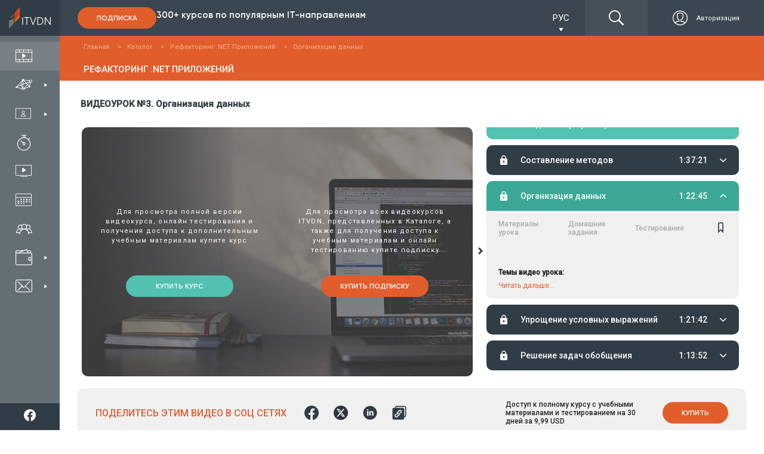

--- FILE ---
content_type: text/html; charset=utf-8
request_url: https://itvdn.com/ru/video/refactoring/data-organisation
body_size: 37092
content:
<!DOCTYPE html>
<html prefix="og: http://ogp.me/ns#"
      lang="ru-RU">
<head>

    <link rel="preload" href="/content/fonts/itvdn-icons/fonts/itvdn-icons.ttf?z05fyo" as="font" type="font/ttf" crossorigin />
    <link rel="preload" href="/content/fonts/Gilroy/Gilroy-ExtraBold.ttf" as="font" type="font/ttf" crossorigin />
    <link rel="preload" href="/Content/css/libs/slick/fonts/slick.woff" as="font" type="font/woff" crossorigin />
    <link rel="preload" href="/Content/practicum/styles/fonts/fonts-awesome/fontawesome-webfont.woff2" as="font" type="font/woff2" crossorigin />
    <link rel="stylesheet" href="/Content/fonts/font-awesome/fontawesome.min.css">

    <script src="/bundles/js/cookies?v=2AXtaIjW-gBePI-daSEhg9RSOiIkXl8w09xS7V5NdCg1"></script>


    <script>
        window.isDevelopment = false;
    </script>

    <script src="https://www.google.com/recaptcha/api.js?onload=CaptchaCallback&render=explicit" async defer></script>
    <script>
        var CaptchaCallback = function () {
            $('.g-recaptcha').each(function (index, el) {
                let widgetId = grecaptcha.render(el, {
                    'sitekey': $(el).attr('data-sitekey')
                    , 'theme': $(el).attr('data-theme')
                    , 'size': $(el).attr('data-size')
                    , 'tabindex': $(el).attr('data-tabindex')
                    , 'callback': $(el).attr('data-callback')
                    , 'expired-callback': $(el).attr('data-expired-callback')
                    , 'error-callback': jQuery(el).attr('data-error-callback')
                });
                $(this).attr('data-widget-id', widgetId);
            });
        };
    </script>

    

<!--Donut#[base64]#--><script src="https://www.artfut.com/static/tagtag.min.js?campaign_code=8e10cc9ac9" async onerror='var self = this;window.ADMITAD=window.ADMITAD||{},ADMITAD.Helpers=ADMITAD.Helpers||{},ADMITAD.Helpers.generateDomains=function(){for(var e=new Date,n=Math.floor(new Date(2020,e.getMonth(),e.getDate()).setUTCHours(0,0,0,0)/1e3),t=parseInt(1e12*(Math.sin(n)+1)).toString(30),i=["de"],o=[],a=0;a<i.length;++a)o.push({domain:t+"."+i[a],name:t});return o},ADMITAD.Helpers.findTodaysDomain=function(e){function n(){var o=new XMLHttpRequest,a=i[t].domain,D="https://"+a+"/";o.open("HEAD",D,!0),o.onload=function(){setTimeout(e,0,i[t])},o.onerror=function(){++t<i.length?setTimeout(n,0):setTimeout(e,0,void 0)},o.send()}var t=0,i=ADMITAD.Helpers.generateDomains();n()},window.ADMITAD=window.ADMITAD||{},ADMITAD.Helpers.findTodaysDomain(function(e){if(window.ADMITAD.dynamic=e,window.ADMITAD.dynamic){var n=function(){return function(){return self.src?self:""}}(),t=n(),i=(/campaign_code=([^&]+)/.exec(t.src)||[])[1]||"";t.parentNode.removeChild(t);var o=document.getElementsByTagName("head")[0],a=document.createElement("script");a.src="https://www."+window.ADMITAD.dynamic.domain+"/static/"+window.ADMITAD.dynamic.name.slice(1)+window.ADMITAD.dynamic.name.slice(0,1)+".min.js?campaign_code="+i,o.appendChild(a)}});'></script>

<script type="text/javascript">
    (function () {
        window.ADMITAD = window.ADMITAD || {};

        let admitad = window.ADMITAD;
        admitad.Invoice = admitad.Invoice || {};

        let invoice = admitad.Invoice;

        let cookie = getCookie('UtmToken');

        if (!cookie) {
            invoice.broker = 'na';
        } else if (cookie != 'admitad') {
            invoice.broker = cookie;
        } else {
            invoice.broker = 'adm';
        }
    })()
</script><!--EndDonut--><!--Donut#[base64]#--><script>
    window.dataLayer = window.dataLayer || []
    window.dataLayer.push({
        "Client_ID": "Non-Authorized",
    });
</script><!--EndDonut-->        <script>
            (function (w, d, s, l, i) { w[l] = w[l] || []; w[l].push({ 'gtm.start': new Date().getTime(), event: 'gtm.js' }); var f = d.getElementsByTagName(s)[0], j = d.createElement(s), dl = l != 'dataLayer' ? '&l=' + l : ''; j.async = true; j.src = 'https://www.googletagmanager.com/gtm.js?id=' + i + dl; f.parentNode.insertBefore(j, f); })(window, document, 'script', 'dataLayer', 'GTM-P4KPXVQ');
        </script>
        <meta name="facebook-domain-verification" content="5zpe9rl9o927o6co8zsmwsq6ssr88k" />
        <script>
            !function(f,b,e,v,n,t,s) {if(f.fbq)return;n=f.fbq=function(){n.callMethod? n.callMethod.apply(n,arguments):n.queue.push(arguments)}; if(!f._fbq)f._fbq=n;n.push=n;n.loaded=!0;n.version='2.0'; n.queue=[];t=b.createElement(e);t.async=!0; t.src=v;s=b.getElementsByTagName(e)[0]; s.parentNode.insertBefore(t,s)}(window,document,'script', 'https://connect.facebook.net/en_US/fbevents.js');
            fbq('init', '851500435026888');
            fbq('track', 'PageView');
        </script>
        <noscript><img height="1" width="1" src="https://www.facebook.com/tr?id=851500435026888&ev=PageView&noscript=1" /></noscript>

    

    <meta charset="utf-8" />
    <meta name="viewport" content="width=device-width, initial-scale=1.0">
    
        <meta name="description" content="В видеоуроке будут рассмотрены рефакторинги, облегчающие работу с данными. Вы узнаете, что такое самоинкапсуляция, одно- и двунаправленные связи и много другое.">

    <meta name="keywords" content="Видео курс Рефакторинг .NET Приложений – курсы ITVDN, Видео урок, видеоурок, введение в рефакторинг, самоинкапсуляция, инкапсуляция коллекции, однонаправленные связи, двунаправленные связи.">


    <link rel="image_src" href="https://itvdn.blob.core.windows.net/catalog-images/refactoring-img.jpg">
     


<script type="application/ld+json">
    {
        "@context": "http://www.schema.org/",
        "@type": "Product",
        "name": "Рефакторинг .NET Приложений",
        "image": ["https://itvdn.blob.core.windows.net/catalog-images/refactoring-img.jpg"],
        "description": "Видео курс демонстрирует основные техники написания правильного кода, раскрывает понятие рефакторинга.",
        "brand": {
            "@type": "Organization",
            "name": "ITVDN"
        },
        "offers": {
            "@type": "Offer",
            "price": "9.99",
            "priceCurrency": "USD",
            "priceValidUntil": "2026-04-17",
            "availability": "https://schema.org/InStock",
            "url": "https://itvdn.com/ru/video/refactoring"
        }
    }
</script>



    <meta property="fb:app_id" content="1675830786030350">
<meta property="og:type" content="article">
<meta property="og:title" content="Видео курс Рефакторинг .NET Приложений. Организация данных – видео курсы ITVDN">
<meta property="og:url" content="https://itvdn.com/ru/video/refactoring/data-organisation">
<meta property="og:site_name" content="ITVDN">
<meta property="og:description" content="Видео курс демонстрирует основные техники написания правильного кода, раскрывает понятие рефакторинга.">
<meta property="og:image" content="https://itvdn.blob.core.windows.net/catalog-images/refactoring-img.jpg">
<meta property="og:image:width" content="355">
<meta property="og:image:height" content="214">
<meta name="twitter:card" content="summary_large_image">
<meta name="twitter:title" content="Видео курс Рефакторинг .NET Приложений. Организация данных – видео курсы ITVDN">
<meta name="twitter:url" content="https://itvdn.com/ru/video/refactoring/data-organisation">
<meta name="twitter:site" content="ITVDN">
<meta name="twitter:description" content="Видео курс демонстрирует основные техники написания правильного кода, раскрывает понятие рефакторинга.">
<meta name="twitter:image" content="https://itvdn.blob.core.windows.net/catalog-images/refactoring-img.jpg">




    <title>Видео курс Рефакторинг .NET Приложений. Организация данных – видео курсы ITVDN</title>

    <link rel="apple-touch-icon" sizes="180x180" href="/Content/img/common/apple-touch-icon.png">
<link rel="icon" type="image/png" sizes="32x32" href="/Content/img/common/favicon-32x32.png">
<link rel="icon" type="image/png" sizes="16x16" href="/Content/img/common/favicon-16x16.png">
<link rel="manifest" href="/Content/img/common/site.json">
<link rel="mask-icon" href="/Content/img/common/safari-pinned-tab.svg" color="#5bbad5">
<link rel="shortcut icon" href="/Content/img/common/favicon.ico">
<meta name="msapplication-TileColor" content="#da532c">
<meta name="msapplication-config" content="/Content/img/common/browserconfig.xml">
<meta name="theme-color" content="#ffffff">

    <link rel="stylesheet" type="text/css" href="/bundles/css/layout?v=x_Bmdmu7M6q-vjNLPfSE0wuaNSCfvyeHXCs_hoOnhZE1" />

    
    
    <link rel="stylesheet" type="text/css" href="/bundles/css/video?v=5crrQJNMJ6luw8pRcI4TV9OCgxYLis7h3k4w2CrjjQ41" />
<link href="/Content/css/libs/bootstrap/bootstrap_lib.min.css" rel="stylesheet"/>

    <link href="/bundles/css/jquery-ui-dialog?v=2TRA9jvyqzlnssTHNLRX9DBsMU7bjC9kN5JZ68QgjEk1" rel="stylesheet"/>


    
    
    <link rel="canonical" href="https://itvdn.com/ru/video/refactoring/data-organisation" />

    

    <style>
        body {
            position: relative;
        }

        .before-loading-bg {
            position: fixed;
            top: 0;
            right: 0;
            bottom: 0;
            left: 0;
            background-color: white;
            display: flex;
            justify-content: center;
            align-items: center;
            z-index: 999999999999;
            overflow-x: hidden;
            transition: 0.5s all ease-in;
        }

        .sk-folding-cube {
            width: 40px;
            height: 40px;
            position: relative;
            -webkit-transform: rotateZ(45deg);
            transform: rotateZ(45deg);
        }

            .sk-folding-cube .sk-cube {
                float: left;
                width: 50%;
                height: 50%;
                position: relative;
                -webkit-transform: scale(1.1);
                -ms-transform: scale(1.1);
                transform: scale(1.1);
            }

                .sk-folding-cube .sk-cube:before {
                    content: '';
                    position: absolute;
                    top: 0;
                    left: 0;
                    width: 100%;
                    height: 100%;
                    -webkit-animation: sk-foldCubeAngle 2.4s infinite linear both;
                    animation: sk-foldCubeAngle 2.4s infinite linear both;
                    -webkit-transform-origin: 100% 100%;
                    -ms-transform-origin: 100% 100%;
                    transform-origin: 100% 100%;
                    background-color: #F3520C;
                }

            .sk-folding-cube .sk-cube2 {
                -webkit-transform: scale(1.1) rotateZ(90deg);
                transform: scale(1.1) rotateZ(90deg);
            }

            .sk-folding-cube .sk-cube3 {
                -webkit-transform: scale(1.1) rotateZ(180deg);
                transform: scale(1.1) rotateZ(180deg);
            }

            .sk-folding-cube .sk-cube4 {
                -webkit-transform: scale(1.1) rotateZ(270deg);
                transform: scale(1.1) rotateZ(270deg);
            }

            .sk-folding-cube .sk-cube2:before {
                -webkit-animation-delay: 0.3s;
                animation-delay: 0.3s;
            }

            .sk-folding-cube .sk-cube3:before {
                -webkit-animation-delay: 0.6s;
                animation-delay: 0.6s;
            }

            .sk-folding-cube .sk-cube4:before {
                -webkit-animation-delay: 0.9s;
                animation-delay: 0.9s;
            }

        @-webkit-keyframes sk-foldCubeAngle {
            0%, 10% {
                -webkit-transform: perspective(140px) rotateX(-180deg);
                transform: perspective(140px) rotateX(-180deg);
                opacity: 0;
            }

            25%, 75% {
                -webkit-transform: perspective(140px) rotateX(0deg);
                transform: perspective(140px) rotateX(0deg);
                opacity: 1;
            }

            90%, 100% {
                -webkit-transform: perspective(140px) rotateY(180deg);
                transform: perspective(140px) rotateY(180deg);
                opacity: 0;
            }
        }

        @keyframes sk-foldCubeAngle {
            0%, 10% {
                -webkit-transform: perspective(140px) rotateX(-180deg);
                transform: perspective(140px) rotateX(-180deg);
                opacity: 0;
            }

            25%, 75% {
                -webkit-transform: perspective(140px) rotateX(0deg);
                transform: perspective(140px) rotateX(0deg);
                opacity: 1;
            }

            90%, 100% {
                -webkit-transform: perspective(140px) rotateY(180deg);
                transform: perspective(140px) rotateY(180deg);
                opacity: 0;
            }
        }
    </style>
    
</head>
<body>
    

        <span id="repostItemInfo" data-id="7ada218a-6eae-4f5c-a1d6-84c6d9a817d0" style="display: none;"></span>

        <noscript>
            <iframe src="https://www.googletagmanager.com/ns.html?id=GTM-P4KPXVQ" height="0" width="0" style="display:none;visibility:hidden"></iframe>
        </noscript>

    

<div class="side-menu">
    <div class="top-bunner">
        <!--Donut#[base64]#-->
    <a href="/ru" class="logo-link">
            <div class="logo-img-wrapper">
        <img src="/Content/img/header/logo.svg" alt="ITVDN: курсы программирования" title="ITVDN logo">
    </div>
    <div class="logo-text-wrapper">
        <span>Видеокурсы по <br /> программированию</span>
    </div>

    </a>
<!--EndDonut-->

        <div class="search-cabinet-block none-display cabinet-left">
            <!--Donut#[base64]#-->    <div class="localization-block">
        <div class="localization-block__dropdown">
            <div class="localization-block__select">
                <div class="localization-block__selected"></div>
                <span class="localization-block__icon itvdnicon-play-arrow"></span>
            </div>
            <ul class="localization-block__dropdown-menu"></ul>
        </div>
    </div>
<!--EndDonut-->

            <!--Donut#[base64]#-->

<div class="top-menu">

    <a href="/ru/account/login?returnUrl=%2Fru%2Fvideo%2Frefactoring%2Fdata-organisation" class="top-menu__btns display-flex ">
            <div class="top-menu__auth-btn-wrapper display-flex">
                <span class="itvdnicon-login"></span>
                <span class="top-menu__auth-btn">Авторизация</span>
            </div>
    </a>
</div>
<!--EndDonut-->
            <div class="burger-menu">
                <div class="burger-menu__button">
                    <span class="burger-menu__lines"></span>
                </div>
            </div>
        </div>

    </div>
    <div class="side-menu-wrapper">
        <div class="menu-items-wrapper">
            <ul class="menu-items-list first-level">
                <li data-url-active="/ru/(catalog|video)">
                    <a href="/ru/catalog" class="menu-item">
                        <div>
                            <span class="itvdnicon-video-catalog menu-item-icon"></span>
                            <span class="menu-item-name">Каталог видеокурсов</span>
                        </div>
                    </a>
                </li>

                <li class="desktop" data-url-active="/ru/specialities">
                    <a class="menu-item">
                        <div>
                            <span class="itvdnicon-it-company menu-item-icon"></span>
                            <span class="menu-item-name">IT специальности</span>
                        </div>
                        <span class="itvdnicon-play-arrow"></span>
                    </a>
                    <div class="dropdown-block specialties">
                        

<div class="bg-fixed"></div>

<div class="sub-menu-container width-3x">

        <ul class="menu-items-list second-level float-left">
                <li>
                    <a class="menu-item default-behaviour" href="/ru/start">
                        <div>
                            <span class="menu-item-icon itvdnicon-icon_start-up"></span>
                            <span class="menu-item-name">С чего начать?</span>
                        </div>
                    </a>
                </li>

                <li>
                    <a class="menu-item default-behaviour" href="/ru/specialities/frontend-developer">
                        <div>
                            <span class="menu-item-icon itvdnicon-frontend-new"></span>
                            <span class="menu-item-name">Front-end</span>
                        </div>
                    </a>
                </li>
                <li>
                    <a class="menu-item default-behaviour" href="/ru/specialities/html-coder">
                        <div>
                            <span class="menu-item-icon itvdnicon-HTML"></span>
                            <span class="menu-item-name">Верстка сайтов</span>
                        </div>
                    </a>
                </li>
                <li>
                    <a class="menu-item default-behaviour" href="/ru/specialities/js">
                        <div>
                            <span class="menu-item-icon itvdnicon-JS"></span>
                            <span class="menu-item-name">JavaScript</span>
                        </div>
                    </a>
                </li>
                <li>
                    <a class="menu-item default-behaviour" href="/ru/specialities/react-developer">
                        <div>
                            <span class="menu-item-icon itvdnicon-react"></span>
                            <span class="menu-item-name">React</span>
                        </div>
                    </a>
                </li>
                <li>
                    <a class="menu-item default-behaviour" href="/ru/specialities/angular-dev">
                        <div>
                            <span class="menu-item-icon itvdnicon-angular"></span>
                            <span class="menu-item-name">Angular</span>
                        </div>
                    </a>
                </li>
                <li>
                    <a class="menu-item default-behaviour" href="/ru/specialities/ux-ui-designer">
                        <div>
                            <span class="menu-item-icon itvdnicon-uxui"></span>
                            <span class="menu-item-name">UI/UX Design</span>
                        </div>
                    </a>
                </li>
                <li>
                    <a class="menu-item default-behaviour" href="/ru/specialities/python-developer">
                        <div>
                            <span class="menu-item-icon itvdnicon-python-developer"></span>
                            <span class="menu-item-name">Python</span>
                        </div>
                    </a>
                </li>
        </ul>
        <ul class="menu-items-list second-level float-left">

                <li>
                    <a class="menu-item default-behaviour" href="/ru/specialities/net-developer">
                        <div>
                            <span class="menu-item-icon itvdnicon-net-developer"></span>
                            <span class="menu-item-name">C#/.NET</span>
                        </div>
                    </a>
                </li>
                <li>
                    <a class="menu-item default-behaviour" href="/ru/specialities/aspnet-core">
                        <div>
                            <span class="menu-item-icon itvdnicon-asp-net-core"></span>
                            <span class="menu-item-name">ASP.NET Core</span>
                        </div>
                    </a>
                </li>
                <li>
                    <a class="menu-item default-behaviour" href="/ru/specialities/backend-developer">
                        <div>
                            <span class="menu-item-icon itvdnicon-solution-architect"></span>
                            <span class="menu-item-name">ASP.NET MVC</span>
                        </div>
                    </a>
                </li>
                <li>
                    <a class="menu-item default-behaviour" href="/ru/specialities/dnet-desktop-dev">
                        <div>
                            <span class="menu-item-icon itvdnicon-wpf"></span>
                            <span class="menu-item-name">C# WPF &amp; UWP</span>
                        </div>
                    </a>
                </li>
                <li>
                    <a class="menu-item default-behaviour" href="/ru/specialities/game-developer">
                        <div>
                            <span class="menu-item-icon itvdnicon-game-developer"></span>
                            <span class="menu-item-name">Unity/Game Dev</span>
                        </div>
                    </a>
                </li>
                <li>
                    <a class="menu-item default-behaviour" href="/ru/specialities/database-developer">
                        <div>
                            <span class="menu-item-icon itvdnicon-database-developer11"></span>
                            <span class="menu-item-name">Databases</span>
                        </div>
                    </a>
                </li>
                <li>
                    <a class="menu-item default-behaviour" href="/ru/specialities/java-developer">
                        <div>
                            <span class="menu-item-icon itvdnicon-Java"></span>
                            <span class="menu-item-name">Java</span>
                        </div>
                    </a>
                </li>
                <li>
                    <a class="menu-item default-behaviour" href="/ru/specialities/android-dev">
                        <div>
                            <span class="menu-item-icon itvdnicon-android"></span>
                            <span class="menu-item-name">Android</span>
                        </div>
                    </a>
                </li>
        </ul>
        <ul class="menu-items-list second-level float-left">

                <li>
                    <a class="menu-item default-behaviour" href="/ru/specialities/ios-developer">
                        <div>
                            <span class="menu-item-icon itvdnicon-ios"></span>
                            <span class="menu-item-name">iOS</span>
                        </div>
                    </a>
                </li>
                <li>
                    <a class="menu-item default-behaviour" href="/ru/specialities/qa">
                        <div>
                            <span class="menu-item-icon itvdnicon-qa-developer"></span>
                            <span class="menu-item-name">Quality Assurance</span>
                        </div>
                    </a>
                </li>
                <li>
                    <a class="menu-item default-behaviour" href="/ru/specialities/qa-automation-in-c-sharp">
                        <div>
                            <span class="menu-item-icon itvdnicon-qa-developer"></span>
                            <span class="menu-item-name">QA Automation in C#</span>
                        </div>
                    </a>
                </li>
                <li>
                    <a class="menu-item default-behaviour" href="/ru/specialities/qa-automation-in-java">
                        <div>
                            <span class="menu-item-icon itvdnicon-qa-developer"></span>
                            <span class="menu-item-name">QA Automation in Java</span>
                        </div>
                    </a>
                </li>
                <li>
                    <a class="menu-item default-behaviour" href="/ru/specialities/cplspls">
                        <div>
                            <span class="menu-item-icon itvdnicon-cpp"></span>
                            <span class="menu-item-name">C++</span>
                        </div>
                    </a>
                </li>
                <li>
                    <a class="menu-item default-behaviour" href="/ru/specialities/php-developer">
                        <div>
                            <span class="menu-item-icon itvdnicon-PHP"></span>
                            <span class="menu-item-name">PHP</span>
                        </div>
                    </a>
                </li>
                <li>
                    <a class="menu-item default-behaviour" href="/ru/specialities/ruby">
                        <div>
                            <span class="menu-item-icon itvdnicon-ruby"></span>
                            <span class="menu-item-name">Ruby</span>
                        </div>
                    </a>
                </li>
        </ul>
    <div class="clearfix"></div>
    <div class="btn-box align-center">
        <a class="btn-orange-border-white-font" href="/ru/specialities">Все специальности</a>
    </div>
</div>
                    </div>
                </li>

                <li class="desktop menu-liveonline-item">
                    <a class="menu-item">
                        <div>
                            <span class="itvdnicon2-EduWithTrainer menu-item-icon"></span>
                            <span class="menu-item-name">Обучение с тренером</span>
                        </div>
                        <span class="itvdnicon-play-arrow"></span>
                    </a>

                    <div class="dropdown-block lo-specialities">
                        <div class="bg-fixed"></div>
                        <div class="bg-fixed"></div>
                        <div class="sub-menu-container width-2x" style="width: 310px!important;">

                            <ul class="menu-items-list second-level float-left" style="width: 100%;">
                                <li>
                                    <a class="menu-item default-behaviour" href="/ru/live-online">
                                        <div>
                                            <span class="menu-item-icon itvdnicon2-EduWithTrainer"></span>
                                            <span class="menu-item-name">Все специальности</span>
                                        </div>
                                    </a>
                                </li>
                                <li>
                                    <a class="menu-item default-behaviour" href="/ru/live-online/frontend-developer">
                                        <div>
                                            <span class="smaller-menu-item-icon itvdnicon-frontend-new"></span>
                                            <span class="menu-item-name">Frontend Developer</span>
                                        </div>
                                    </a>
                                </li>
                                <li>
                                    <a class="menu-item default-behaviour" href="/ru/live-online/net-developer">
                                        <div>
                                            <span class="menu-item-icon itvdnicon-net-developer"></span>
                                            <span class="menu-item-name">.NET Developer</span>
                                        </div>
                                    </a>
                                </li>
                                <li>
                                    <a class="menu-item default-behaviour" href="/ru/live-online/java-developer">
                                        <div>
                                            <span class="menu-item-icon itvdnicon-Java"></span>
                                            <span class="menu-item-name">Java Developer</span>
                                        </div>
                                    </a>
                                </li>
                                <li>
                                    <a class="menu-item default-behaviour" href="/ru/live-online/python-developer">
                                        <div>
                                            <span class="menu-item-icon itvdnicon-python-developer"></span>
                                            <span class="menu-item-name">Python Developer</span>
                                        </div>
                                    </a>
                                </li>
                                <li>
                                    <a class="menu-item default-behaviour" href="/ru/live-online/nodejs-developer">
                                        <div>
                                            <span class="menu-item-icon itvdnicon-js-developer"></span>
                                            <span class="menu-item-name">Full Stack Developer</span>
                                        </div>
                                    </a>
                                </li>
                                <li>
                                    <a class="menu-item default-behaviour" href="/ru/live-online/qa-manual">
                                        <div>
                                            <span class="menu-item-icon itvdnicon-qa-developer"></span>
                                            <span class="menu-item-name">QA. Тестирование ПО</span>
                                        </div>
                                    </a>
                                </li>
                                <li>
                                    <a class="menu-item default-behaviour" href="/ru/live-online/it-recruiter">
                                        <div>
                                            <span class="menu-item-icon itvdnicon-corp-edu"></span>
                                            <span class="menu-item-name">IT Рекрутер</span>
                                        </div>
                                    </a>
                                </li>
                            </ul>

                            <div class="clearfix"></div>
                        </div>

                    </div>
                </li>
                <li class="mobile">
                    <a href="/ru/specialities" class="menu-item">
                        <div>
                            <span class="itvdnicon-it-company menu-item-icon"></span>
                            <span class="menu-item-name">IT специальности</span>
                        </div>
                    </a>
                </li>

                <li class="mobile">
                    <a class="menu-item open-accordion">
                        <div>
                            <span class="itvdnicon2-EduWithTrainer menu-item-icon"></span>
                            <span class="menu-item-name">Обучение с тренером</span>
                        </div>
                    </a>

                    <div class="lo-specialities menu-accordion">
                        <ul>
                            <li>
                                <a class="menu-item default-behaviour" href="/ru/live-online">
                                    <div>
                                        <span class="menu-item-icon itvdnicon2-EduWithTrainer"></span>
                                        <span class="menu-item-name">Все специальности</span>
                                    </div>
                                </a>
                            </li>
                            <li>
                                <a class="menu-item default-behaviour" href="/ru/live-online/frontend-developer">
                                    <div>
                                        <span class="smaller-menu-item-icon itvdnicon-frontend-new"></span>
                                        <span class="menu-item-name">Frontend Developer</span>
                                    </div>
                                </a>
                            </li>
                            <li>
                                <a class="menu-item default-behaviour" href="/ru/live-online/net-developer">
                                    <div>
                                        <span class="menu-item-icon itvdnicon-net-developer"></span>
                                        <span class="menu-item-name">.NET Developer</span>
                                    </div>
                                </a>
                            </li>
                            <li>
                                <a class="menu-item default-behaviour" href="/ru/live-online/java-developer">
                                    <div>
                                        <span class="menu-item-icon itvdnicon-Java"></span>
                                        <span class="menu-item-name">Java Developer</span>
                                    </div>
                                </a>
                            </li>
                            <li>
                                <a class="menu-item default-behaviour" href="/ru/live-online/python-developer">
                                    <div>
                                        <span class="menu-item-icon itvdnicon-python-developer"></span>
                                        <span class="menu-item-name">Python Developer</span>
                                    </div>
                                </a>
                            </li>
                            <li>
                                <a class="menu-item default-behaviour" href="/ru/live-online/nodejs-developer">
                                    <div>
                                        <span class="menu-item-icon itvdnicon-js-developer"></span>
                                        <span class="menu-item-name">Full Stack Developer</span>
                                    </div>
                                </a>
                            </li>
                            <li>
                                <a class="menu-item default-behaviour" href="/ru/live-online/qa-manual">
                                    <div>
                                        <span class="menu-item-icon itvdnicon-qa-developer"></span>
                                        <span class="menu-item-name">QA. Тестирование ПО</span>
                                    </div>
                                </a>
                            </li>
                        </ul>
                    </div>
                </li>

                <li data-url-active="/ru/skills">
                    <a href="/ru/skills" class="menu-item">
                        <div>
                            <span class="itvdnicon-timer menu-item-icon"></span>
                            <span class="menu-item-name">Интерактивный практикум</span>
                        </div>
                    </a>
                </li>

                <li data-url-active="/ru/channel">
                    <a href="/ru/webinars" class="menu-item">
                        <div>
                            <span class="itvdnicon-video-channel menu-item-icon"></span>
                            <span class="menu-item-name">Бесплатные вебинары</span>
                        </div>
                    </a>
                </li>

                <li data-url-active="/ru/subscriptions">
                    <a href="/ru/subscriptions" class="menu-item">
                        <div>
                            <span class="itvdnicon-calendar menu-item-icon"></span>
                            <span class="menu-item-name">Цены на обучение</span>
                        </div>
                    </a>
                </li>

                <li data-url-active="/ru/corporateeducation">
                    <a href="/ru/corporateeducation" class="menu-item">
                        <div>
                            <span class="itvdnicon-corp-edu menu-item-icon"></span>
                            <span class="menu-item-name">Обучение сотрудников</span>
                        </div>
                    </a>
                </li>

                <li class="desktop" id="sharesNnewsBtn" data-url-active="/ru/shares">
                    <a class="menu-item lazy-load">
                        <div>
                            <span class="itvdnicon-wallet menu-item-icon"></span>
                            <span class="menu-item-name">Акции и Новости</span>
                        </div>
                        <span class="itvdnicon-play-arrow"></span>
                    </a>
                    <div class="dropdown-block specials" data-lazy-url="/ru/partials/sharesmenupartial" data-type="specials">
                        <div class="css-loader"><div></div><div></div><div></div><div></div></div>

                    </div>
                </li>
                <li class="mobile">
                    <a href="/ru/shares" class="menu-item">
                        <div>
                            <span class="itvdnicon-wallet menu-item-icon"></span>
                            <span class="menu-item-name">Акции</span>
                        </div>
                    </a>
                </li>
                

                <li class="desktop" data-url-active="/ru/support">
                    <a class="menu-item lazy-load">
                        <div>
                            <span class="itvdnicon-message menu-item-icon"></span>
                            <span class="menu-item-name">Служба поддержки</span>
                        </div>
                        <span class="itvdnicon-play-arrow"></span>
                    </a>
                    <div class="dropdown-block support" data-lazy-url="/ru/partials/supportmenupartial" data-type="support">
                        <div class="css-loader"><div></div><div></div><div></div><div></div></div>

                    </div>
                </li>

                <li class="mobile">
                    <a href="/ru/support" class="menu-item">
                        <div>
                            <span class="itvdnicon-message menu-item-icon"></span>
                            <span class="menu-item-name">Поддержка</span>
                        </div>
                    </a>
                </li>

            </ul>
        </div>

        <!--Donut#[base64]#-->    <div class="header-subscribe-block">
        <a href="/ru/subscriptions" class="btn-filled-orange">Подписка</a>
        <p>300+ курсов по популярным IT-направлениям</p>
    </div>
<!--EndDonut-->

        <div class="bottom-bunner">
            <div class="search-cabinet-block none-display cabinet-left">
                <div class="search-wrapper">
                    <span class="itvdnicon-find"></span>
                    <input type="text" class="site-search" data-dropdown-type="down" name="name" id="search-on-side" autocomplete="off" />
                </div>
            </div>
            <div class="subscription-block">
                <p>Выбери свою <span>IT</span> специальность</p>
                <a href="/ru/subscriptions" rel="nofollow" class="btn-filled-orange">Подписка</a>
            </div>
            <div class="social-panel-wrapper">
                <p class="text">
                    Мы в соцсетях
                </p>
                <div class="social-icons-container">


                        <a href="https://www.facebook.com/ITVDN.EDU" rel="nofollow" target="_blank" class="social-subscribe-link" data-type="fb">
                            <img src="/Content/img/home/icons/fb-white-icon.svg" alt="fb">
                        </a>
                        <a href="https://www.youtube.com/user/CBSystematicsTV" rel="nofollow" target="_blank" class="social-subscribe-link" data-type="youtube">
                            <img src="/Content/img/home/icons/youtube-white-icon.svg" alt="youtube">
                        </a>
                        <a href="https://t.me/itvdn1" rel="nofollow" target="_blank" class="social-subscribe-link" data-type="telegram">
                            <img src="/Content/img/home/icons/tg-white-icon.svg" alt="telegram">
                        </a>
                        <a href="https://www.linkedin.com/company/itvdn/" rel="nofollow" target="_blank" class="social-subscribe-link" data-type="linkedin">
                            <img src="/Content/img/home/icons/linkedin-white-icon.svg" alt="linkedin">
                        </a>
                        <a href="https://www.instagram.com/itvdn/" rel="nofollow" target="_blank" class="social-subscribe-link" data-type="instagram">
                            <img src="/Content/img/home/icons/instagram-white-icon.svg" alt="instagram">
                        </a>
                </div>
            </div>
        </div>
    </div>
</div>

    

<div class="top-header-block">
    <div class="top-header">
        <div class="subscription-block side-margin-left-indent shown">
            <!--Donut#[base64]#-->    <div class="header-subscribe-block">
        <a href="/ru/subscriptions" class="btn-filled-orange">Подписка</a>
        <p>300+ курсов по популярным IT-направлениям</p>
    </div>
<!--EndDonut-->
        </div>

        <div class="top-header-right-block">
            <!--Donut#[base64]#-->    <div class="localization-block">
        <div class="localization-block__dropdown">
            <div class="localization-block__select">
                <div class="localization-block__selected"></div>
                <span class="localization-block__icon itvdnicon-play-arrow"></span>
            </div>
            <ul class="localization-block__dropdown-menu"></ul>
        </div>
    </div>
<!--EndDonut-->
            <div class="search-cabinet-block">
                <div class="search-wrapper">
                    <span class="itvdnicon-find"></span>
                    <input type="text" class="site-search" data-dropdown-type="top" name="header-search" id="search-on-top" autocomplete="off" />
                </div>
                <!--Donut#[base64]#-->

<div class="top-menu">

    <a href="/ru/account/login?returnUrl=%2Fru%2Fvideo%2Frefactoring%2Fdata-organisation" class="top-menu__btns display-flex ">
            <div class="top-menu__auth-btn-wrapper display-flex">
                <span class="itvdnicon-login"></span>
                <span class="top-menu__auth-btn">Авторизация</span>
            </div>
    </a>
</div>
<!--EndDonut-->
            </div>
        </div>
    </div>
</div>
    <div class="main-section main-section-flex">
        <!--Donut#[base64]#--><!--EndDonut-->
        
        <div>
            
            






<div class="video-lesson-container" itemscope itemtype="http://schema.org/Course" data-practicum-alias="">
    <meta itemprop="description" content="Видео курс демонстрирует основные техники написания правильного кода, раскрывает понятие рефакторинга." />
    <div itemprop="provider" itemscope itemtype="http://schema.org/Organization">
        <meta itemprop="name" content="ITVDN" />
        <meta itemprop="sameAs" content="https://itvdn.com/ru" />
    </div>

    <div class="video-lesson-about-course">
        <div class='content-header_orange-bg header-with-breadcrumbs'>
            <div class="breadcrumb-list white" itemscope itemtype="http://schema.org/BreadcrumbList">
    <ul>
            <li itemprop="itemListElement" itemscope
                itemtype="http://schema.org/ListItem">
                <a href="/ru" itemprop="item">
                    <span itemprop="name">Главная</span>
                    <meta itemprop="position" content="1" />
                </a>
                    <span class="breadcrumb-arrow">></span>
            </li>
            <li itemprop="itemListElement" itemscope
                itemtype="http://schema.org/ListItem">
                <a href="/ru/catalog" itemprop="item">
                    <span itemprop="name">Каталог</span>
                    <meta itemprop="position" content="2" />
                </a>
                    <span class="breadcrumb-arrow">></span>
            </li>
            <li itemprop="itemListElement" itemscope
                itemtype="http://schema.org/ListItem">
                <a href="/ru/video/refactoring" itemprop="item">
                    <span itemprop="name">Рефакторинг .NET Приложений</span>
                    <meta itemprop="position" content="3" />
                </a>
                    <span class="breadcrumb-arrow">></span>
            </li>
            <li itemprop="itemListElement" itemscope
                itemtype="http://schema.org/ListItem">
                <a  itemprop="item">
                    <span itemprop="name">Организация данных</span>
                    <meta itemprop="position" content="4" />
                </a>
            </li>
    </ul>
</div>

                <h1 itemprop="name">Рефакторинг .NET Приложений</h1>
        </div>

    </div>

            <div class="modal fade auth-window" id="test-provider">
                <div class="message">
                    <button type="button" class="close close-test-window" data-dismiss="modal" aria-hidden="true">&times;</button>
                    <div class="auth-window__text">Для прохождения теста нужно авторизироваться</div>
                    <div class="btn-block">
                        <a class="btn-filled-orange open-login-modal-btn" href="#">Войти</a>
                        <a class="btn-filled-orange open-register-modal-btn" href="#">Регистрация</a>
                    </div>
                </div>
            </div>
<!--Donut#[base64]#--><div class="testprovider-modal-window-wrapper" id="tp-pop-up-wrapper">
    <div class="testprovider-modal-window">
        <p class="testprovider-modal-window__close-btn" id="tp-pop-up-close-btn">
            &times;
        </p>
            <div class="testprovider-modal-window__loader" style="display: none;">
                <svg version="1.1" class="loader-1" xmlns="http://www.w3.org/2000/svg" xmlns:xlink="http://www.w3.org/1999/xlink" x="0px" y="0px" width="40px" height="40px" viewBox="0 0 50 50" style="enable-background:new 0 0 50 50;" xml:space="preserve">
                <path fill="#000" d="M43.935,25.145c0-10.318-8.364-18.683-18.683-18.683c-10.318,0-18.683,8.365-18.683,18.683h4.068c0-8.071,6.543-14.615,14.615-14.615c8.072,0,14.615,6.543,14.615,14.615H43.935z" transform="rotate(92.5086 25 25)">
                <animateTransform attributeType="xml" attributeName="transform" type="rotate" from="0 25 25" to="360 25 25" dur="0.6s" repeatCount="indefinite"></animateTransform>
                                </path>
                                 </svg>
            </div>
            <div class="testprovider-modal-window__success-message">
                Вы открыли доступ к тесту!
                <a href="https://testprovider.com/ru/catalog/refactoring-dotnet" class="btn-filled-orange testprovider-modal-window__pass-test"> Пройти тест</a>
            </div>
            <div class="testprovider-modal-window__info-wrapper">
                <p class="testprovider-modal-window__info">
                    Вы действительно хотите открыть доступ к тестированию по курсу Рефакторинг .NET Приложений на 40 дней?
                </p>

                <div class="testprovider-modal-window__buttons">
                        <a href="#" class="btn-filled-orange open-login-modal-btn">Открыть доступ</a>

                    <a href="https://testprovider.com/ru/catalog/refactoring-dotnet" class="btn-filled-orange testprovider-modal-window__pass-test-btn"> Пройти тест</a>

                    <button class="btn-filled-orange testprovider-modal-window__cancel-btn" id="tp-pop-up-cancel-btn">Отмена</button>
                </div>
            </div>
    </div>
</div><!--EndDonut-->
        <h1 class="video-title">ВИДЕОУРОК №3. Организация данных</h1>

    <div class="video-lesson-content" id="scrollToVideo" itemprop="hasPart" itemscope itemtype="http://schema.org/VideoObject">
        <div class="video-player-container">
            <meta itemprop="name" content="ВИДЕОУРОК №3. Организация данных" />
            <meta itemprop="description" content="&lt;p&gt;&amp;nbsp;&lt;/p&gt;

&lt;p&gt;&amp;nbsp;&lt;/p&gt;

&lt;p&gt;&lt;strong&gt;Темы видео урока:&lt;/strong&gt;&lt;/p&gt;

&lt;p&gt;&amp;nbsp;&lt;/p&gt;

&lt;p&gt;&amp;nbsp;&lt;/p&gt;

&lt;ul&gt;
	&lt;li&gt;&lt;strong&gt;&lt;strong&gt;Замена значения данных объектом&lt;/strong&gt;&lt;/strong&gt;&lt;/li&gt;
	&lt;li&gt;&lt;strong&gt;&lt;strong&gt;Замена значений ссылкой&lt;/strong&gt;&lt;/strong&gt;&lt;/li&gt;
	&lt;li&gt;&lt;strong&gt;&lt;strong&gt;Замена однонаправленной связи двунаправленной&lt;/strong&gt;&lt;/strong&gt;&lt;/li&gt;
	&lt;li&gt;&lt;strong&gt;&lt;strong&gt;Инкапсуляция коллекции&lt;/strong&gt;&lt;/strong&gt;&lt;/li&gt;
	&lt;li&gt;&lt;strong&gt;&lt;strong&gt;Замена кода типа подклассом&lt;/strong&gt;&lt;/strong&gt;&lt;/li&gt;
	&lt;li&gt;&lt;strong&gt;&lt;strong&gt;Замена кода типа состоянием/стратегией&lt;/strong&gt;&lt;/strong&gt;&lt;/li&gt;
	&lt;li&gt;&lt;strong&gt;&lt;strong&gt;Замена подкласса полями&lt;/strong&gt;&lt;/strong&gt;&lt;/li&gt;
&lt;/ul&gt;
" />
            <meta itemprop="uploadDate" content="2013-08-27T14:59:45.1100000+00:00" />
            <meta itemprop="thumbnailUrl" content="https://itvdn.blob.core.windows.net/catalog-images/refactoring-img.jpg" />
            <div class="video-player-wrapper">
                
    <div id="purchase-box" class="purchase-box">

            <div class="purchase-course-2">
                    <span>
                        Для просмотра полной версии видеокурса, онлайн тестирования и получения доступа к дополнительным учебным материалам купите курс
                    </span>
                    <a class="btn-filled-orange" style="background-color: #52c1af; border: 2px solid #52c1af;" href="/ru/buy/refactoring-course">Купить курс</a>
            </div>
            <div class="purchase-subscr">
                <span>
                    Для просмотра всех видеокурсов ITVDN, представленных в Каталоге, а также для получения доступа к учебным материалам и онлайн тестированию купите подписку 
                </span>
                <a class="btn-filled-orange" href='/ru/subscriptions'>Купить подписку</a>
            </div>
    </div>


            </div>
        </div>
        <div class="toggle-lessons-list">
            <div class="single-array">
                <svg xmlns="http://www.w3.org/2000/svg" width="12" height="12" viewBox="0 0 24 24">
                    <path d="M8.122 24l-4.122-4 8-8-8-8 4.122-4 11.878 12z" />
                </svg>
            </div>
        </div>
        <div id="lesson-content-info-container">
            <div class="loader-wrap">
                <svg version="1.1" class="loader-1" xmlns="http://www.w3.org/2000/svg" xmlns:xlink="http://www.w3.org/1999/xlink" x="0px" y="0px"
                     width="40px" height="40px" viewBox="0 0 50 50" style="enable-background:new 0 0 50 50;" xml:space="preserve">
                <path fill="#000" d="M43.935,25.145c0-10.318-8.364-18.683-18.683-18.683c-10.318,0-18.683,8.365-18.683,18.683h4.068c0-8.071,6.543-14.615,14.615-14.615c8.072,0,14.615,6.543,14.615,14.615H43.935z">
                <animateTransform attributeType="xml"
                                  attributeName="transform"
                                  type="rotate"
                                  from="0 25 25"
                                  to="360 25 25"
                                  dur="0.6s"
                                  repeatCount="indefinite" />
                    </path>
                    </svg>
            </div>
        </div>
        <div class="video-lessons-list-container">
            <div class="video-lessons-list-content">
                    <div class='video-lesson-item'>
                        <div class="video-lesson-item-main ">
                            <a data-link="/ru/video/refactoring" href="/ru/video/refactoring" class="video-lesson-item-main-a">
                                <div class="lsn-number-wrapper">
                                            <span class="lesson-number">№1</span>
                                </div>
                                <div class="lsn-name-wrapper">Введение в рефакторинг</div>
                                <div class="lsn-duration-wrapper">
                                    <span class="lsn-duration">1:05:36</span>
                                </div>
                            </a>
                            <div class="video-accordion__toggle">
                                <span class="arrow-down"></span>
                            </div>
                        </div>


                        <div class="video-lesson-item__description">
                            <div class="video-lesson-item___included">



                                    <a class="get-materials" data-link="https://itvdn.blob.core.windows.net/materials/refactoring_refactoring-introduction-materials.zip">Материалы урока</a>

                                    <a class="inactive" title="Домашнее задание к этому видеоуроку не предусмотрено">Домашние задания</a>


                                    <a class="pass-test-btn" data-toggle="modal" data-target="#test-provider" data-link="https://testprovider.com/ru/category-examination/refactoring-dotnet-introduction?userId=">Тестирование</a>
                                <div title="Войдите на сайт, чтобы оставлять закладки" class="add-bookmark-btn disabled" data-lesson-id="db9664aa-3c6e-469d-8633-a4ce6b8d090d">
                                    <span class='itvdnicon-unchecked-bookmark'></span>
                                </div>
                            </div>
                            <div class="video-lesson-item___text symbols " data-height="60px" data-symbol="180">
                                <p>Первый видео урок познакомит вас с рефакторингом и его основными понятиями; вторая половина урока будет сопровождаться практическими примерами с пояснениями автора. Вы узнаете, с какими проблемами сталкиваются разработчики при работе над программным кодом и почему важно поддерживать его чистоту и читабельность.&nbsp;</p>

<p>&nbsp;</p>

<p>Также в вводном уроке вы узнаете:&nbsp;</p>

<ol>
	<li>чем отличаются рефакторинг, оптимизация и расширение функциональности;</li>
	<li>преимущества рефакторинга;</li>
	<li>когда следует проводить рефакторинг, а когда - воздержаться;</li>
	<li>что такое &ldquo;запахи&rdquo; кода и какие виды &ldquo;запахов&rdquo; существуют.</li>
</ol>

                            </div>
                            <div class="read-more">Читать дальше...</div>
                        </div>
                    </div>
                    <div class='video-lesson-item'>
                        <div class="video-lesson-item-main locked">
                            <a data-link="/ru/video/refactoring/methods-refactoring" href="/ru/video/refactoring/methods-refactoring" class="video-lesson-item-main-a">
                                <div class="lsn-number-wrapper">
                                            <span class="itvdnicon-lock"></span>
                                </div>
                                <div class="lsn-name-wrapper">Составление методов</div>
                                <div class="lsn-duration-wrapper">
                                    <span class="lsn-duration">1:37:21</span>
                                </div>
                            </a>
                            <div class="video-accordion__toggle">
                                <span class="arrow-down"></span>
                            </div>
                        </div>


                        <div class="video-lesson-item__description">
                            <div class="video-lesson-item___included">



                                    <a class="inactive" title="Материалы к этому видеоуроку не предусмотрены">Материалы урока</a>

                                    <a class="inactive" title="Домашнее задание к этому видеоуроку не предусмотрено">Домашние задания</a>


                                    <a class="inactive" title="Тестирование к даному видеоуроку не предусмотрено">Тестирование</a>
                                <div title="Войдите на сайт, чтобы оставлять закладки" class="add-bookmark-btn disabled" data-lesson-id="0d41f975-fa46-4a15-9009-d1e801b979bd">
                                    <span class='itvdnicon-unchecked-bookmark'></span>
                                </div>
                            </div>
                            <div class="video-lesson-item___text symbols " data-height="60px" data-symbol="180">
                                <p><strong>Темы видео урока:</strong></p>

<p>&nbsp;</p>

<p>&nbsp;</p>

<ul>
	<li>Выделение метода</li>
	<li>Встраивание метода</li>
	<li>Встраивание временной переменной</li>
	<li>Замена временной переменной вызовом метода</li>
	<li>Введение поясняющей переменной</li>
	<li>Расщепление временной переменной</li>
	<li>Замена метода объектом методов</li>
	<li>Перемещение метода</li>
	<li>Перемещение поля</li>
	<li>Выделение класса</li>
	<li>Встраивание класса</li>
	<li>Сокрытие делегирования</li>
	<li>Удаление посредника</li>
</ul>

<p>&nbsp;</p>

<p>&nbsp;</p>

                            </div>
                            <div class="read-more">Читать дальше...</div>
                        </div>
                    </div>
                    <div class='video-lesson-item'>
                        <div class="video-lesson-item-main locked">
                            <a data-link="/ru/video/refactoring/data-organisation" href="/ru/video/refactoring/data-organisation" class="video-lesson-item-main-a">
                                <div class="lsn-number-wrapper">
                                            <span class="itvdnicon-lock"></span>
                                </div>
                                <div class="lsn-name-wrapper">Организация данных</div>
                                <div class="lsn-duration-wrapper">
                                    <span class="lsn-duration">1:22:45</span>
                                </div>
                            </a>
                            <div class="video-accordion__toggle">
                                <span class="arrow-down"></span>
                            </div>
                        </div>


                        <div class="video-lesson-item__description">
                            <div class="video-lesson-item___included">



                                    <a class="inactive" title="Материалы к этому видеоуроку не предусмотрены">Материалы урока</a>

                                    <a class="inactive" title="Домашнее задание к этому видеоуроку не предусмотрено">Домашние задания</a>


                                    <a class="inactive" title="Тестирование к даному видеоуроку не предусмотрено">Тестирование</a>
                                <div title="Войдите на сайт, чтобы оставлять закладки" class="add-bookmark-btn disabled" data-lesson-id="7ada218a-6eae-4f5c-a1d6-84c6d9a817d0">
                                    <span class='itvdnicon-unchecked-bookmark'></span>
                                </div>
                            </div>
                            <div class="video-lesson-item___text symbols " data-height="60px" data-symbol="180">
                                <p>&nbsp;</p>

<p>&nbsp;</p>

<p><strong>Темы видео урока:</strong></p>

<p>&nbsp;</p>

<p>&nbsp;</p>

<ul>
	<li><strong><strong>Замена значения данных объектом</strong></strong></li>
	<li><strong><strong>Замена значений ссылкой</strong></strong></li>
	<li><strong><strong>Замена однонаправленной связи двунаправленной</strong></strong></li>
	<li><strong><strong>Инкапсуляция коллекции</strong></strong></li>
	<li><strong><strong>Замена кода типа подклассом</strong></strong></li>
	<li><strong><strong>Замена кода типа состоянием/стратегией</strong></strong></li>
	<li><strong><strong>Замена подкласса полями</strong></strong></li>
</ul>

                            </div>
                            <div class="read-more">Читать дальше...</div>
                        </div>
                    </div>
                    <div class='video-lesson-item'>
                        <div class="video-lesson-item-main locked">
                            <a data-link="/ru/video/refactoring/simplifying-conditions" href="/ru/video/refactoring/simplifying-conditions" class="video-lesson-item-main-a">
                                <div class="lsn-number-wrapper">
                                            <span class="itvdnicon-lock"></span>
                                </div>
                                <div class="lsn-name-wrapper">Упрощение условных выражений</div>
                                <div class="lsn-duration-wrapper">
                                    <span class="lsn-duration">1:21:42</span>
                                </div>
                            </a>
                            <div class="video-accordion__toggle">
                                <span class="arrow-down"></span>
                            </div>
                        </div>


                        <div class="video-lesson-item__description">
                            <div class="video-lesson-item___included">



                                    <a class="inactive" title="Материалы к этому видеоуроку не предусмотрены">Материалы урока</a>

                                    <a class="inactive" title="Домашнее задание к этому видеоуроку не предусмотрено">Домашние задания</a>


                                    <a class="inactive" title="Тестирование к даному видеоуроку не предусмотрено">Тестирование</a>
                                <div title="Войдите на сайт, чтобы оставлять закладки" class="add-bookmark-btn disabled" data-lesson-id="bc3450df-e343-49a3-ac46-7cca1106cfb4">
                                    <span class='itvdnicon-unchecked-bookmark'></span>
                                </div>
                            </div>
                            <div class="video-lesson-item___text symbols " data-height="60px" data-symbol="180">
                                <p>&nbsp;</p>

<p>&nbsp;</p>

<p><strong>Темы видео урока:</strong></p>

<p>&nbsp;</p>

<p>&nbsp;</p>

<ul>
	<li><strong><strong>Декомпозиция условного оператора</strong></strong></li>
	<li><strong><strong>Консолидация условного выражения</strong></strong></li>
	<li><strong><strong>Консолидация дублирующихся условных фрагментов</strong></strong></li>
	<li><strong><strong>Удаление управляющего флага</strong></strong></li>
	<li><strong><strong>Замена вложенных условных операторов граничным оператором</strong></strong></li>
	<li><strong><strong>Замена условного оператора полиморфизмом</strong></strong></li>
	<li><strong><strong>Введение объекта Null</strong></strong></li>
</ul>

                            </div>
                            <div class="read-more">Читать дальше...</div>
                        </div>
                    </div>
                    <div class='video-lesson-item'>
                        <div class="video-lesson-item-main locked">
                            <a data-link="/ru/video/refactoring/inheritance" href="/ru/video/refactoring/inheritance" class="video-lesson-item-main-a">
                                <div class="lsn-number-wrapper">
                                            <span class="itvdnicon-lock"></span>
                                </div>
                                <div class="lsn-name-wrapper">Решение задач обобщения</div>
                                <div class="lsn-duration-wrapper">
                                    <span class="lsn-duration">1:13:52</span>
                                </div>
                            </a>
                            <div class="video-accordion__toggle">
                                <span class="arrow-down"></span>
                            </div>
                        </div>


                        <div class="video-lesson-item__description">
                            <div class="video-lesson-item___included">



                                    <a class="inactive" title="Материалы к этому видеоуроку не предусмотрены">Материалы урока</a>

                                    <a class="inactive" title="Домашнее задание к этому видеоуроку не предусмотрено">Домашние задания</a>


                                    <a class="inactive" title="Тестирование к даному видеоуроку не предусмотрено">Тестирование</a>
                                <div title="Войдите на сайт, чтобы оставлять закладки" class="add-bookmark-btn disabled" data-lesson-id="34cdb09a-5b53-48b4-b22e-93f1d3833733">
                                    <span class='itvdnicon-unchecked-bookmark'></span>
                                </div>
                            </div>
                            <div class="video-lesson-item___text symbols " data-height="60px" data-symbol="180">
                                <p>В видеоуроке рассматриваются темы:</p>

<ul>
	<li>Подъем поля</li>
	<li>Подъем метода</li>
	<li>Спуск метода</li>
	<li>Спуск поля</li>
	<li>Выделение подкласса</li>
	<li>Выделение родительского класса</li>
	<li>Выделение интерфейса</li>
	<li>Замена наследования делегированием</li>
	<li>Замена делегирования наследованием</li>
</ul>

                            </div>
                            <div class="read-more">Читать дальше...</div>
                        </div>
                    </div>

            </div>

            <div class="tablet-show-more">ПОКАЗАТЬ ВСЕ</div>
        </div>
    </div>

    <div class="social-margin">
        <div class="video-lesson-social with-buy-course-btn">
            <div class="social-items-container">
                <div class="h3-orange">Поделитесь этим видео в соц сетях</div>
                <div class="social-icon">
                    <a class="social-link facebook fb-share" href="javascript:void(0)" title="Share on Facebook" data-mh="social-button">
    <img src="/Content/img/icons/social/facebook-icon.svg" alt="facebook" />
</a>

<a class="social-link twitter tweet" href="javascript:void(0)" title="Tweet this Page" data-mh="social-button">
    <img src="/Content/img/icons/social/twitter-black.svg" alt="twitter" />
</a>

<a class="social-link linkedin linkedin-share" href="javascript:void(0)" title="Share on LinkedIn" data-mh="social-button" target="_blank">
    <img src="/Content/img/icons/social/linkedIn-icon.svg" alt="linkedIn" />
</a>

<a class="social-link copy-url" title="Copy to clipboard" data-mh="social-button" style="cursor:pointer;">
    <img src="/Content/img/icons/social/share-icon.svg" alt="share" />
</a>
                </div>
            </div>

                <div class="buy-course-btn-container">
                    <p>
                        Доступ к полному курсу с учебными материалами и тестированием на 30 дней за 9,99 USD
                    </p>
                    <a class="btn-filled-orange" href="/ru/buy/refactoring-course">Купить</a>
                </div>
        </div>
    </div>

        <div class="video-breakpoints-container">
            <div class="h3-orange">основные темы, рассматриваемые на уроке</div>
            <div class="video-breakpoints-wrapper">
                        <div class="video-breakpoints-item disabled" data-seconds="38" title='Полное видео доступно только обладателям подписки'>
                            <div class="video-breakpoint-time-wrapper">
                                <span class="video-breakpoint-time">
                                    0:00:38
                                </span>
                            </div>
                            <div class="video-breakpoint-name-wrapper">
                                <div class="video-breakpoint-name">
                                    Замена значения данных объектом	
                                </div>
                            </div>
                        </div>
                        <div class="video-breakpoints-item disabled" data-seconds="530" title='Полное видео доступно только обладателям подписки'>
                            <div class="video-breakpoint-time-wrapper">
                                <span class="video-breakpoint-time">
                                    0:08:50
                                </span>
                            </div>
                            <div class="video-breakpoint-name-wrapper">
                                <div class="video-breakpoint-name">
                                    Замена значений ссылкой
                                </div>
                            </div>
                        </div>
                        <div class="video-breakpoints-item disabled" data-seconds="1280" title='Полное видео доступно только обладателям подписки'>
                            <div class="video-breakpoint-time-wrapper">
                                <span class="video-breakpoint-time">
                                    0:21:20
                                </span>
                            </div>
                            <div class="video-breakpoint-name-wrapper">
                                <div class="video-breakpoint-name">
                                    Замена однонаправленной связи двунаправленной
                                </div>
                            </div>
                        </div>
                        <div class="video-breakpoints-item disabled" data-seconds="1690" title='Полное видео доступно только обладателям подписки'>
                            <div class="video-breakpoint-time-wrapper">
                                <span class="video-breakpoint-time">
                                    0:28:10
                                </span>
                            </div>
                            <div class="video-breakpoint-name-wrapper">
                                <div class="video-breakpoint-name">
                                    Инкапсуляция коллекции
                                </div>
                            </div>
                        </div>
                        <div class="video-breakpoints-item disabled" data-seconds="2604" title='Полное видео доступно только обладателям подписки'>
                            <div class="video-breakpoint-time-wrapper">
                                <span class="video-breakpoint-time">
                                    0:43:24
                                </span>
                            </div>
                            <div class="video-breakpoint-name-wrapper">
                                <div class="video-breakpoint-name">
                                    Замена кода типа подклассом
                                </div>
                            </div>
                        </div>
                        <div class="video-breakpoints-item disabled" data-seconds="3423" title='Полное видео доступно только обладателям подписки'>
                            <div class="video-breakpoint-time-wrapper">
                                <span class="video-breakpoint-time">
                                    0:57:03
                                </span>
                            </div>
                            <div class="video-breakpoint-name-wrapper">
                                <div class="video-breakpoint-name">
                                    Замена кода типа состоянием/стратегией
                                </div>
                            </div>
                        </div>
                        <div class="video-breakpoints-item disabled" data-seconds="4402" title='Полное видео доступно только обладателям подписки'>
                            <div class="video-breakpoint-time-wrapper">
                                <span class="video-breakpoint-time">
                                    1:13:22
                                </span>
                            </div>
                            <div class="video-breakpoint-name-wrapper">
                                <div class="video-breakpoint-name">
                                    Замена подкласса полями
                                </div>
                            </div>
                        </div>

                <div class="mobile-show-more">ПОКАЗАТЬ ВСЕ</div>
            </div>
        </div>

        <div class="video-lesson-attributes">

            <div class="video-lesson__literatures">
                <div class="video-lesson-attributes__title">
                    <div class="video-lesson-attributes__name">Рекомендуемая литература</div>
                    <span class="arrow-down"></span>
                </div>
                <div class="video-attributes-content__literature attributtes-content">
                    <div class="literatures-container">
                                <a href=" http://www.ozon.ru/context/detail/id/1308678/?partner=itvdn_11&amp;from=bar " target="_blank" rel="nofollow">
                                    <div class="literature-item">
                                        <div class="book-cover-img" style="background-image: url(https://itvdn.blob.core.windows.net/recommended-literature/recommended-literature-9bcdb8ac-a77c-4457-9b27-0506b0285454.jpg)">

                                        </div>
                                        <div class="book-info">
                                            <span class="book-name">Рефакторинг. Улучшение существующего кода</span>
                                            <span class="book-description">Мартин Фаулер, Кент Бек, Джон Брант, Уильям Апдайк, Дон Робертс, Эрих Гамма</span>
                                        </div>
                                    </div>
                                </a>
                    </div>
                </div>
            </div>

            <div class="video-lesson__titers">
                <div class="video-lesson-attributes__title">
                    <div class="video-lesson-attributes__name">Титры видеоурока</div>
                    <span class="arrow-down"></span>
                </div>
                <div class="video-attributes-content__titles attributtes-content">
                    <div class="video-attributes-content__titles-padding">
                        Титров к данному уроку не предусмотрено
                    </div>
                </div>
            </div>

        </div>

    <section class="comment section-indent">
        <h2 class="comment__title section-title"><span class="color-orange">Отзывы</span> наших студентов</h2>

        <div class="reviews-block">
            
<div class="reviews">
        <div class="reviews__type">
            <div class="reviews__title-block">
                <img src="/Content/img/home/social-icon/dou.png" alt="DOU">

                <div class="reviews__name-rate">
                    <h3 class="reviews__title">Отзывы в DOU</h3>
                    <p>
                             <span>4,9/5 - </span>

                        <a class="color-orange" href="https://jobs.dou.ua/companies/itvdn/reviews/">206 отзывов</a>
                    </p>
                </div>
            </div>

            <div class="reviews-item-wrapper">
                    <div class="reviews-item">
                        <div class="reviews-item__body">
                            <div class="reviews-item__img">
                                <img src="https://itvdn.blob.core.windows.net/reviews/reviews-d96b6996-dbe3-44ee-9950-81d34b4e152c.png" alt="Володимир Бурцев">
                                <div class="reviews-item__author-block">
                                    <div class="reviews-item__name">Володимир Бурцев</div>
                                    <div class="reviews-item__rate-block">5/5</div>
                                </div>
                            </div>

                            <div class="reviews-item__text">Я вже не новачок у розробці. Проте вивчав Java, а працювати почав на іншій мові.
Багато чого важливого і навіть базового позабував, а тут за допомогою ретельного проходження по всім пунктам і аспектам згадую все що потрібно і не висмикуючи з контексту, а послідовно щоби нічого не пропустити.
Тут дуже багато окремих гілок за обраним напрямком. Був би час &#128578;
PS записи трошки вкрилось пилом і часто зустрічаю помилки/обмовки, але в цілому на якість це не впливає.
РАДЖУ!</div>

                            <a class="reviews-item__btn-block btn-outline-orange" href="https://jobs.dou.ua/companies/itvdn/reviews/" target="_blank">
                                Почитать оригинал
                            </a>
                        </div>
                    </div>
            </div>
        </div>
        <div class="reviews__type">
            <div class="reviews__title-block">
                <img src="/Content/img/home/social-icon/facebook.png" alt="Facebook">

                <div class="reviews__name-rate">
                    <h3 class="reviews__title">Отзывы в Facebook</h3>
                    <p>
                             <span>5,0/5 - </span>

                        <a class="color-orange" href="https://www.facebook.com/ITVDN.EDU/reviews">711 отзыв</a>
                    </p>
                </div>
            </div>

            <div class="reviews-item-wrapper">
                    <div class="reviews-item">
                        <div class="reviews-item__body">
                            <div class="reviews-item__img">
                                <img src="https://itvdn.blob.core.windows.net/reviews/reviews-0fdbb252-be26-4e97-9a59-d3701c4293ed.png" alt="Иван Шаповалов">
                                <div class="reviews-item__author-block">
                                    <div class="reviews-item__name">Иван Шаповалов</div>
                                    <div class="reviews-item__rate-block">5/5</div>
                                </div>
                            </div>

                            <div class="reviews-item__text">Отличная подача материала, все подробно объясняется, приводятся примеры. Очень понравился курс &#39;С# Базовый&#39;. Буду продолжать обучение!</div>

                            <a class="reviews-item__btn-block btn-outline-orange" href="https://www.facebook.com/ITVDN.EDU/reviews" target="_blank">
                                Почитать оригинал
                            </a>
                        </div>
                    </div>
            </div>
        </div>
        <div class="reviews__type">
            <div class="reviews__title-block">
                <img src="/Content/img/home/social-icon/google.png" alt="Google">

                <div class="reviews__name-rate">
                    <h3 class="reviews__title">Отзывы в Google</h3>
                    <p>
                             <span>4,9/5 - </span>

                        <a class="color-orange" href="https://www.google.com/search?q=itvdn&amp;oq=itvdn&amp;aqs=chrome.0.69i59j35i39j69i60l6.1640j0j4&amp;sourceid=chrome&amp;ie=UTF-8#lrd=0x40d4cff169be49ff:0x5e555486412c121a,1,,,">837 отзывов</a>
                    </p>
                </div>
            </div>

            <div class="reviews-item-wrapper">
                    <div class="reviews-item">
                        <div class="reviews-item__body">
                            <div class="reviews-item__img">
                                <img src="https://itvdn.blob.core.windows.net/reviews/reviews-89a78199-9d2d-4c19-95cb-4cec96d5fcf4.png" alt="Роман Голубев">
                                <div class="reviews-item__author-block">
                                    <div class="reviews-item__name">Роман Голубев</div>
                                    <div class="reviews-item__rate-block">5/5</div>
                                </div>
                            </div>

                            <div class="reviews-item__text">Благодарю ITVDN за то, что открыли мне вашего преподавателя Дмитрия Охрименко. Не талант, а талантище в преподавании. Гениально преподносит информацию. Разжёвывает всё досконально и раскладывает по полочкам. Проходил его курсы по JavaScript. Благодарю, Дмитрий!</div>

                            <a class="reviews-item__btn-block btn-outline-orange" href="https://www.google.com/search?q=itvdn&amp;oq=itvdn&amp;aqs=chrome.0.69i59j35i39j69i60l6.1640j0j4&amp;sourceid=chrome&amp;ie=UTF-8#lrd=0x40d4cff169be49ff:0x5e555486412c121a,1,,," target="_blank">
                                Почитать оригинал
                            </a>
                        </div>
                    </div>
            </div>
        </div>
</div>

<script>
    window.addEventListener("load", function () {
        $('.reviews-item__body').matchHeight();
    });
</script>
        </div>
    </section>



        <div class="video-subscription-container">
            <div class="subscription-banner">
    <h2 class="subscription-banner__title">
        <span class="color-orange">Купуй підписку</span><span>з доступом до всіх курсів та сервісів</span>
    </h2>

    <div class="subscription-banner__description">
        <div class="subscription-banner__info-title">Бібліотека сучасних IT знань у зручному форматі</div>
        <p>Вибирай свій варіант підписки залежно від завдань, що стоять перед тобою. Але якщо потрібно пройти повне навчання з нуля до рівня фахівця, краще вибирати Базовий або Преміум. А для того, щоб вивчити 2-3 нові технології, або повторити знання, готуючись до співбесіди, підійде Пакет Стартовий.</p>
    </div>

    <div class="subscription-banner__container">


            <div class="subscription-banner__item  ">
                <div class="premium-subscription-img"><img src="/Content/img/subscriptions/new-year/stars.svg"></div>

                

                <div class="subscription-banner__header">
                    <span>Стартовий</span>
                </div>

                

                <ul class="subscription-banner__list">
                    <li class="fa fa-check">Усі відеокурси на 3 місяці</li>
                    <li class="fa fa-check">Тестування з 10 курсів</li>
                    <li class="fa fa-check">Перевірка 5 домашніх завдань </li>
                    <li class="fa fa-check">Консультація з тренером 30 хв</li>





                </ul>

                    <div class="subscription-banner__price">59.99 $</div>

                <a href="/ua/buy/3-months-subscription" class="subscription-banner__buy btn-outline-orange">Придбати</a>

            </div>
            <div class="subscription-banner__item middle ">
                <div class="premium-subscription-img"><img src="/Content/img/subscriptions/new-year/stars.svg"></div>

                

                <div class="subscription-banner__header">
                    <span>Базовий</span>
                </div>

                

                <ul class="subscription-banner__list">
                    <li class="fa fa-check">Усі відеокурси на 6 місяців</li>
                    <li class="fa fa-check">Тестування з 16 курсів</li>
                    <li class="fa fa-check">Перевірка 10 домашніх завдань </li>
                    <li class="fa fa-check">Консультація з тренером 60 хв</li>





                </ul>

                    <div class="subscription-banner__price">89.99 $</div>

                <a href="/ua/buy/6-months-subscription" class="subscription-banner__buy btn-outline-orange">Придбати</a>

            </div>
            <div class="subscription-banner__item  ">
                <div class="premium-subscription-img"><img src="/Content/img/subscriptions/new-year/stars.svg"></div>

                

                <div class="subscription-banner__header">
                    <span>Преміум Plus</span>
                </div>

                

                <ul class="subscription-banner__list">
                    <li class="fa fa-check">Усі відеокурси на 12 місяців</li>
                    <li class="fa fa-check">Тестування з 24 курсів</li>
                    <li class="fa fa-check">Перевірка 20 домашніх завдань </li>
                    <li class="fa fa-check">Консультація з тренером 120 хв</li>

                        <li class="fa fa-check ">Завантаження відео уроків</li>




                </ul>

                    <div class="subscription-banner__price-block">
                        <div class="subscription-banner__price">149.99 $</div>
                        <div class="subscription-banner__old-price">199.99 $</div>
                    </div>

                <a href="/ua/buy/premium-plus" class="subscription-banner__buy btn-outline-orange">Придбати</a>

                    <div class="subscription-banner__sale-ribbon">Акція</div>
            </div>
    </div>
</div>
        </div>


        <section class="FAQ">
            <h2 class="FAQ__title">Вопросы <span class="color-orange">и ответы</span></h2>

            <div class="FAQ__block">
                <div class="FAQ__question">
                        <div class="FAQ__question-item">
                            <div class="FAQ__question-flex">
                                <div class="FAQ__marker"></div>
                                <div class="FAQ__question-text text-18px">В чём преимущество онлайн курсов программирования по сравнению с оффлайн?</div>
                            </div>
                        </div>
                        <div class="FAQ__question-item">
                            <div class="FAQ__question-flex">
                                <div class="FAQ__marker"></div>
                                <div class="FAQ__question-text text-18px">Какова стоимость обучения?</div>
                            </div>
                        </div>
                        <div class="FAQ__question-item">
                            <div class="FAQ__question-flex">
                                <div class="FAQ__marker"></div>
                                <div class="FAQ__question-text text-18px">Сколько времени понадобится, чтобы овладеть программированием?</div>
                            </div>
                        </div>
                        <div class="FAQ__question-item">
                            <div class="FAQ__question-flex">
                                <div class="FAQ__marker"></div>
                                <div class="FAQ__question-text text-18px">Сколько времени понадобится, чтобы овладеть IT-специальностью?</div>
                            </div>
                        </div>
                        <div class="FAQ__question-item">
                            <div class="FAQ__question-flex">
                                <div class="FAQ__marker"></div>
                                <div class="FAQ__question-text text-18px">С какого курса начинать обучение?</div>
                            </div>
                        </div>
                        <div class="FAQ__question-item">
                            <div class="FAQ__question-flex">
                                <div class="FAQ__marker"></div>
                                <div class="FAQ__question-text text-18px">Как управлять своим временем и организовать эффективное онлайн-обучение с тренером?</div>
                            </div>
                        </div>
                        <div class="FAQ__question-item">
                            <div class="FAQ__question-flex">
                                <div class="FAQ__marker"></div>
                                <div class="FAQ__question-text text-18px">Есть ли у вас помощь с трудоустройством после окончания обучения?</div>
                            </div>
                        </div>
                        <div class="FAQ__question-item">
                            <div class="FAQ__question-flex">
                                <div class="FAQ__marker"></div>
                                <div class="FAQ__question-text text-18px">Возможно ли персональное обучение с тренером ITVDN?</div>
                            </div>
                        </div>
                        <div class="FAQ__question-item">
                            <div class="FAQ__question-flex">
                                <div class="FAQ__marker"></div>
                                <div class="FAQ__question-text text-18px">С какого возраста можно учиться на платформе?</div>
                            </div>
                        </div>
                        <div class="FAQ__question-item">
                            <div class="FAQ__question-flex">
                                <div class="FAQ__marker"></div>
                                <div class="FAQ__question-text text-18px">Нужны ли знания английского языка для обучения?</div>
                            </div>
                        </div>
                        <div class="FAQ__question-item">
                            <div class="FAQ__question-flex">
                                <div class="FAQ__marker"></div>
                                <div class="FAQ__question-text text-18px">Какого уровня можно достичь, пройдя обучение по специальности?</div>
                            </div>
                        </div>
                        <div class="FAQ__question-item">
                            <div class="FAQ__question-flex">
                                <div class="FAQ__marker"></div>
                                <div class="FAQ__question-text text-18px">Когда закончится подписка, что дальше? Доступа к урокам не будет?</div>
                            </div>
                        </div>
                        <div class="FAQ__question-item">
                            <div class="FAQ__question-flex">
                                <div class="FAQ__marker"></div>
                                <div class="FAQ__question-text text-18px">Суммируются ли скидки на покупку подписки?</div>
                            </div>
                        </div>
                </div>

                <div class="FAQ__answer" itemscope itemtype="https://schema.org/FAQPage">
                        <div class="FAQ__answer-item" itemscope itemprop="mainEntity" itemtype="https://schema.org/Question">
                            <div class="FAQ__answer-title">
                                <div class="FAQ__question-flex">
                                    <div class="FAQ__icon"></div>
                                    <div class="FAQ__title-text text-18px" itemprop="name">В чём преимущество онлайн курсов программирования по сравнению с оффлайн?</div>
                                </div>
                            </div>
                            <div class="FAQ__answer-info" itemscope itemprop="acceptedAnswer" itemtype="https://schema.org/Answer">
                                <div itemprop="text">
                                    <p>Онлайн курсы имеют ряд преимуществ перед оффлайн форматом:</p>

<ol>
	<li><strong>Независимость от локации. </strong>Онлайн позволяет учиться где угодно.</li>
	<li><strong>Сохранение денег и времени на дорогу.</strong> Вы экономите время и деньги с поездок на курсы и обратно.</li>
	<li><strong>Онлайн курсы дешевле.</strong> Нет нужды в помещении и ноутбуках для студентов, поэтому стоимость ниже.</li>
	<li><strong>Удобный темп обучения, постоянный доступ к информации.</strong> Обучение в вашем темпе в любом месте 24/7. Также есть доступ к записанным урокам, чего нет в оффлайн формате.</li>
</ol>

                                </div>
                            </div>
                        </div>
                        <div class="FAQ__answer-item" itemscope itemprop="mainEntity" itemtype="https://schema.org/Question">
                            <div class="FAQ__answer-title">
                                <div class="FAQ__question-flex">
                                    <div class="FAQ__icon"></div>
                                    <div class="FAQ__title-text text-18px" itemprop="name">Какова стоимость обучения?</div>
                                </div>
                            </div>
                            <div class="FAQ__answer-info" itemscope itemprop="acceptedAnswer" itemtype="https://schema.org/Answer">
                                <div itemprop="text">
                                    <p>На ITVDN есть 2 формата обучения: Live Online и видео курсы. Цена обучения зависит от выбранного вами способа обучения.</p>

<p>Если вы хотите учиться самостоятельно в формате видео курсов, стоимость обучения составит в среднем 10-15 USD в месяц в зависимости от выбранного вами пакета <a href="https://itvdn.com/ru/subscriptions">подписки</a>.</p>

<p>Live Online &ndash; это онлайн обучение с тренером в группах вместе с другими студентами. Учеба в данном формате стоит в среднем 6-7 USD за один час.</p>

                                </div>
                            </div>
                        </div>
                        <div class="FAQ__answer-item" itemscope itemprop="mainEntity" itemtype="https://schema.org/Question">
                            <div class="FAQ__answer-title">
                                <div class="FAQ__question-flex">
                                    <div class="FAQ__icon"></div>
                                    <div class="FAQ__title-text text-18px" itemprop="name">Сколько времени понадобится, чтобы овладеть программированием?</div>
                                </div>
                            </div>
                            <div class="FAQ__answer-info" itemscope itemprop="acceptedAnswer" itemtype="https://schema.org/Answer">
                                <div itemprop="text">
                                    <p>Зависит от того, сколько внимания программированию вы будете выделять ежедневно, какой именно это язык и какой у вас опыт кодинга. Среднее время на овладение одним языком при условии регулярных занятий хотя бы 2 часа в день:</p>

<ul>
	<li>новички &ndash; от 3 до 6 месяцев;</li>
	<li>те, кто имеет базовые знания другого языка &ndash; от 1 до 3 месяцев;</li>
	<li>профессиональные программисты &ndash; до 1 месяца.</li>
</ul>

<p>Самый лучший вариант инвестиции времени &ndash; 8 часов ежедневно (20% теории + 80% практики). Больше практики &ndash; быстрее овладеете программированием.</p>

                                </div>
                            </div>
                        </div>
                        <div class="FAQ__answer-item" itemscope itemprop="mainEntity" itemtype="https://schema.org/Question">
                            <div class="FAQ__answer-title">
                                <div class="FAQ__question-flex">
                                    <div class="FAQ__icon"></div>
                                    <div class="FAQ__title-text text-18px" itemprop="name">Сколько времени понадобится, чтобы овладеть IT-специальностью?</div>
                                </div>
                            </div>
                            <div class="FAQ__answer-info" itemscope itemprop="acceptedAnswer" itemtype="https://schema.org/Answer">
                                <div itemprop="text">
                                    <p>Для овладения IT-специальностью нужно выделить не менее 500 часов, из которых около 100 часов &ndash; на просмотр видео уроков или посещение онлайн занятий с ментором, а 400 &ndash; на выполнение практических заданий по пройденным темам.</p>

<p>В зависимости от того, сколько времени вы готовы выделять на обучение в день, вы сможете пройти программу за 3-8 месяцев. Если у вас есть определенная база знаний по IT, количество необходимого времени будет меньшим.</p>

<p>Также продолжительность обучения зависит от выбранной вами специальности, поскольку набор технологий, которые вы должны изучить, будет разным.</p>

                                </div>
                            </div>
                        </div>
                        <div class="FAQ__answer-item" itemscope itemprop="mainEntity" itemtype="https://schema.org/Question">
                            <div class="FAQ__answer-title">
                                <div class="FAQ__question-flex">
                                    <div class="FAQ__icon"></div>
                                    <div class="FAQ__title-text text-18px" itemprop="name">С какого курса начинать обучение?</div>
                                </div>
                            </div>
                            <div class="FAQ__answer-info" itemscope itemprop="acceptedAnswer" itemtype="https://schema.org/Answer">
                                <div itemprop="text">
                                    <p>Начинать следует с тех, которые содержат в названии слово &ldquo;Стартовый&rdquo;. Такие курсы имеют вводный материал для знакомства с языком или технологией.</p>

<p>Если вы планируете учиться по конкретной специальности в формате видео курсов, перейдите на страницу специальности и прокрутите до заголовка &ldquo;Видео курсы по специальности &hellip;&rdquo;. Ниже будет список видео курсов, отсортированных в порядке необходимости изучения.</p>

<p>Ещё ниже вы найдете Roadmap по специальности &ndash; путеводитель, на котором изображены видео курсы в виде дерева, что также легко сориентирует вас в последовательности прохождения курсов.</p>

                                </div>
                            </div>
                        </div>
                        <div class="FAQ__answer-item" itemscope itemprop="mainEntity" itemtype="https://schema.org/Question">
                            <div class="FAQ__answer-title">
                                <div class="FAQ__question-flex">
                                    <div class="FAQ__icon"></div>
                                    <div class="FAQ__title-text text-18px" itemprop="name">Как управлять своим временем и организовать эффективное онлайн-обучение с тренером?</div>
                                </div>
                            </div>
                            <div class="FAQ__answer-info" itemscope itemprop="acceptedAnswer" itemtype="https://schema.org/Answer">
                                <div itemprop="text">
                                    <p>Если вы выбираете <strong>Live Online обучение с тренером</strong>, всё очень просто:</p>

<ul>
	<li>посещайте все занятия, вовремя выполняйте д/з;</li>
	<li>дополнительно смотрите видео уроки на ITVDN;</li>
	<li>после каждого урока проходите краткое тестирование;</li>
	<li>практикуйтесь в Интерактивном практикуме;</li>
	<li>общайтесь с одногруппниками в ходе решения д/з, задавайте вопросы ментору на уроках и вне их;</li>
	<li>в конце каждого курса сдавайте экзамен на TestProvider (и получайте Сертификаты);</li>
	<li>в конце всего обучения проходите экзамен по специальности и получите диплом.</li>
</ul>

                                </div>
                            </div>
                        </div>
                        <div class="FAQ__answer-item" itemscope itemprop="mainEntity" itemtype="https://schema.org/Question">
                            <div class="FAQ__answer-title">
                                <div class="FAQ__question-flex">
                                    <div class="FAQ__icon"></div>
                                    <div class="FAQ__title-text text-18px" itemprop="name">Есть ли у вас помощь с трудоустройством после окончания обучения?</div>
                                </div>
                            </div>
                            <div class="FAQ__answer-info" itemscope itemprop="acceptedAnswer" itemtype="https://schema.org/Answer">
                                <div itemprop="text">
                                    <p>Мы имеем специальный раздел &ndash; &ldquo;<a href="https://itvdn.com/ru/vacancies">Вакансии</a>&rdquo;, который помогает нашим студентам искать первую работу в IT. Детальнее о возможностях и о разделе по <a href="https://itvdn.com/ru/news/article/vacancies-itvdn">ссылке</a>.</p>

<p>А для тех, кто учится онлайн с ментором, у нас дополнительно предусмотрена индивидуальная помощь HR-специалиста по подготовке к трудоустройству с первого дня обучения и до получения первого job-оффера. Она включает в себя помощь в оформлении соцсетей, подготовке резюме, проведении пробного собеседования, предоставлении советов по поиску работы и самопрезентации и т. д.</p>

                                </div>
                            </div>
                        </div>
                        <div class="FAQ__answer-item" itemscope itemprop="mainEntity" itemtype="https://schema.org/Question">
                            <div class="FAQ__answer-title">
                                <div class="FAQ__question-flex">
                                    <div class="FAQ__icon"></div>
                                    <div class="FAQ__title-text text-18px" itemprop="name">Возможно ли персональное обучение с тренером ITVDN?</div>
                                </div>
                            </div>
                            <div class="FAQ__answer-info" itemscope itemprop="acceptedAnswer" itemtype="https://schema.org/Answer">
                                <div itemprop="text">
                                    <p>К сожалению, данная услуга ITVDN не предусмотрена, однако вы можете заказать индивидуальную консультацию с нашим ментором. Подробности вы найдете по <a href="https://itvdn.com/ru/support/consultations">ссылке</a>.</p>

                                </div>
                            </div>
                        </div>
                        <div class="FAQ__answer-item" itemscope itemprop="mainEntity" itemtype="https://schema.org/Question">
                            <div class="FAQ__answer-title">
                                <div class="FAQ__question-flex">
                                    <div class="FAQ__icon"></div>
                                    <div class="FAQ__title-text text-18px" itemprop="name">С какого возраста можно учиться на платформе?</div>
                                </div>
                            </div>
                            <div class="FAQ__answer-info" itemscope itemprop="acceptedAnswer" itemtype="https://schema.org/Answer">
                                <div itemprop="text">
                                    <p>На ITVDN отсутствуют курсы для детей, поэтому комфортный возраст для начала обучения по нашим материалам &ndash; от 14 лет.</p>

                                </div>
                            </div>
                        </div>
                        <div class="FAQ__answer-item" itemscope itemprop="mainEntity" itemtype="https://schema.org/Question">
                            <div class="FAQ__answer-title">
                                <div class="FAQ__question-flex">
                                    <div class="FAQ__icon"></div>
                                    <div class="FAQ__title-text text-18px" itemprop="name">Нужны ли знания английского языка для обучения?</div>
                                </div>
                            </div>
                            <div class="FAQ__answer-info" itemscope itemprop="acceptedAnswer" itemtype="https://schema.org/Answer">
                                <div itemprop="text">
                                    <p>Никаких требований к вашему уровню английского мы не выдвигаем, поскольку все учебные материалы идут на русском или украинском языках. При этом базовые знания английского будут полезны для комфортного поиска информации в гугле, чтения документаций в интернете и прочего.</p>

                                </div>
                            </div>
                        </div>
                        <div class="FAQ__answer-item" itemscope itemprop="mainEntity" itemtype="https://schema.org/Question">
                            <div class="FAQ__answer-title">
                                <div class="FAQ__question-flex">
                                    <div class="FAQ__icon"></div>
                                    <div class="FAQ__title-text text-18px" itemprop="name">Какого уровня можно достичь, пройдя обучение по специальности?</div>
                                </div>
                            </div>
                            <div class="FAQ__answer-info" itemscope itemprop="acceptedAnswer" itemtype="https://schema.org/Answer">
                                <div itemprop="text">
                                    <p>На ITVDN можно пройти полное обучение с нуля до специалиста уровня Trainee/Junior. Если вы уже практикующий разработчик, наши видео курсы помогут углубить ваши знания до уровня Middle.</p>

                                </div>
                            </div>
                        </div>
                        <div class="FAQ__answer-item" itemscope itemprop="mainEntity" itemtype="https://schema.org/Question">
                            <div class="FAQ__answer-title">
                                <div class="FAQ__question-flex">
                                    <div class="FAQ__icon"></div>
                                    <div class="FAQ__title-text text-18px" itemprop="name">Когда закончится подписка, что дальше? Доступа к урокам не будет?</div>
                                </div>
                            </div>
                            <div class="FAQ__answer-info" itemscope itemprop="acceptedAnswer" itemtype="https://schema.org/Answer">
                                <div itemprop="text">
                                    <p>После окончания действия вашей подписки доступ к видео курсам, к сожалению, будет закрыт. Однако вы сможете пользоваться теми учебными материалами, которые вы скачали на свой девайс во время обучения.</p>

                                </div>
                            </div>
                        </div>
                        <div class="FAQ__answer-item" itemscope itemprop="mainEntity" itemtype="https://schema.org/Question">
                            <div class="FAQ__answer-title">
                                <div class="FAQ__question-flex">
                                    <div class="FAQ__icon"></div>
                                    <div class="FAQ__title-text text-18px" itemprop="name">Суммируются ли скидки на покупку подписки?</div>
                                </div>
                            </div>
                            <div class="FAQ__answer-info" itemscope itemprop="acceptedAnswer" itemtype="https://schema.org/Answer">
                                <div itemprop="text">
                                    <p>Нет, скидки не суммируются.</p>

                                </div>
                            </div>
                        </div>
                </div>
            </div>
        </section>

    <div class="video-lesson-comments">
        
    </div>

</div>


        </div>
        <div>
            <footer class="main-footer">
    <div class="footer-info-container">
        <div class="footer-info">
            <div class="footer-info__block">
                <div class="header-3">обучение</div>
                <div>
                    <ul>
                        <li><a href="/ru/support/consultations">Консультация с тренером</a></li>
                        <li><a href="/ru/catalog">Каталог курсов</a></li>
                        <li><a href="/ru/specialities">IT специальности</a></li>
                        <li><a href="/ru/subscriptions">Планы подписок</a></li>
                        <li><a href="/ru/subscriptions/giftcertificate">Подарочные сертификаты</a></li>
                        <li><a href="/ru/live-online">Live-Online обучение</a></li>
                        <li><a href="/ru/channel">Видео канал</a></li>
                        <li><a href="/ru/blog">Статьи</a></li>
                        <li><a href="https://forum.itvdn.com/" rel="nofollow">Форум</a></li>
                    </ul>
                </div>
            </div>

            <div class="footer-info__block">
                <div class="header-3">Популярное</div>
                <div>
                    <ul>
                        <li><a href="/ru/start">С чего начать обучение</a></li>
                        <li><a href="/ru/video/python-start">Видеоуроки Python</a></li>
                        <li><a href="/ru/video/csharp-essential">Видеоуроки C#</a></li>
                        <li><a href="/ru/video/aspnet-core-essential">Видеоуроки ASP.NET Core</a></li>
                        <li><a href="/ru/video/java-starter">Видеоуроки Java</a></li>
                        <li><a href="/ru/video/html5-css3-starter">Видеоуроки HTML&amp;CSS</a></li>
                        <li><a href="/ru/video/javascript-starter">Видеоуроки JavaScript</a></li>
                        <li><a href="/ru/video/angular-essential">Видеоуроки Angular</a></li>
                        <li><a href="/ru/video/react-essential">Видеоуроки React</a></li>
                    </ul>
                </div>
            </div>

            <div class="footer-info__block">
                <div class="header-3">сотрудничество</div>
                <div>
                    <ul>
                        <li><a href="/ru/news/article/itvdn-looking-for-authors">Стань автором</a></li>
                        <li><a href="/ru/corporateeducation">Для IT компаний</a></li>
                        <li><a href="/ru/vacancies">Вакансии и стажировки</a></li>
                        <li><a href="https://edu.cbsystematics.com/ru">CyberBionic Systematics</a></li>
                    </ul>
                </div>

                <div class="header-3 shares-and-news">Акции и новости</div>
                <div>
                    <ul>
                        <li><a href="/ru/shares">Акции</a></li>
                        <li><a href="/ru/news">Новости</a></li>
                    </ul>
                </div>
            </div>

            <div class="footer-info__block">
                <div class="header-3">о проекте</div>
                <div>
                    <ul>
                        <li><a href="/ru/about">О проекте</a></li>
                        <li><a href="/ru/support">Контакты</a></li>
                        <li><a href="/ru/support/faq">FAQ</a></li>
                        <li><a href="/ru/authors">Авторы</a></li>
                        <li><a href="/ru/shares/special-offers">Социальный проект</a></li>
                    </ul>
                </div>
            </div>
        </div>
        <form class="newsletter-subscription-form" id="newsletter-subscription-form" data-validation-rule="newsletterSubscrForm" data-url="/api/forms/subscribe" data-success-text="Запрос успешно отправлен" novalidate>
    <div class="form-preloader">
        <div class="loader-wrap">
            <svg version="1.1" class="loader-1" xmlns="http://www.w3.org/2000/svg" xmlns:xlink="http://www.w3.org/1999/xlink" x="0px" y="0px"
                 width="40px" height="40px" viewBox="0 0 50 50" style="enable-background:new 0 0 50 50;" xml:space="preserve">
            <path fill="#000" d="M43.935,25.145c0-10.318-8.364-18.683-18.683-18.683c-10.318,0-18.683,8.365-18.683,18.683h4.068c0-8.071,6.543-14.615,14.615-14.615c8.072,0,14.615,6.543,14.615,14.615H43.935z">
            <animateTransform attributeType="xml"
                              attributeName="transform"
                              type="rotate"
                              from="0 25 25"
                              to="360 25 25"
                              dur="0.6s"
                              repeatCount="indefinite" />
                    </path>
                    </svg>
        </div>
    </div>
    <div class="newsletter-subscription">
        <div class="subscription-header">
            <div class="header-letter-img">
                <img src="/Content/img/newsletter-subscription/email.png" alt="Email Subscription" />
            </div>
            <div class="header-text">Подпишись на рассылку</div>
        </div>
        <div class="subscription-description">
            <span class="subscription-description-text">
                Будь в курсе новых акций ITVDN, видео уроков и вебинаров
            </span>
        </div>
        <div class="subscription-email">
            <div class="email-controls">
                <input class="email-input" type="email" name="email" placeholder="Введите свой email" title="" />
                <button class="subscription-submit" type="submit">&#64;</button>
            </div>
            <div style="display: none" class="email-success-message">
                <span>
                    Спасибо за подписку!
                </span>
            </div>
        </div>
    </div>
</form>


    </div>
    <div class="footer-down-container">
        <div class="footer-links">
            <a href="/ru/conditions" target="_blank" rel="nofollow">Условия пользования</a>
            <a href="/ru/privacy" target="_blank" rel="nofollow">Заявление о конфиденциальности</a>
            <a href="/ru/about/termsofuse" target="_blank">Договор публичной оферты</a>
            <a href="/ru/sitemap">Карта сайта</a>
        </div>
        <span><span>©</span>2026 ITVDN, все права защищены</span>
    </div>
</footer>

        </div>
    </div>

    

<div class="account-modal" id="register-modal">
    <div class="account-modal__body">

        
        <div class="account-modal__form-block" id="register-forms">
            <div class="account-modal__title-block">
                <p class="account-modal__title">Регистрация через</p>
                <span class="account-modal__close">&#10006</span>
            </div>
            <div>
                <form id="external-register-form" action="/ru/account/externallogin" method="post">
                    <input type="hidden" name="FreeCourse" value="" />
                    <input type="hidden" name="FreeSpeciality" value="" />
                    <input type="hidden" name="Provider" value="" />
                    <input type="hidden" name="ReturnUrl" value="https://itvdn.com/ru/video/refactoring/data-organisation" />
                </form>

                <div class="account-modal__social-block">
                    <button class="account-modal__social-item external-login-btn" data-provider="Google">
                        <img src="/Content/img/fast-start/google.png" alt="google" /> Google
                    </button>

                    <button class="account-modal__social-item external-login-btn" data-provider="Facebook">
                        <img src="/Content/img/fast-start/facebook.png" alt="facebook" /> Facebook
                    </button>
                </div>
            </div>

            <div class="account-modal__sub-title">или E-mail</div>

            <form class="account-modal__form" id="register-form" data-validation-rule="registerForm">

                <input type="hidden" name="FreeCourse" value="" />
                <input type="hidden" name="FreeSpeciality" value="" />

                <div class="account-modal__form-item">
                    <input class="account-modal__form-input" name="Email" type="email" placeholder="E-mail*" spellcheck="false" value="" />
                </div>

                <div class="account-modal__form-item register-form__phone">
                    <input type="tel" class="intl-phone-input account-modal__form-input" spellcheck="false" value="" data-name="Phone" />
                </div>

                <div class="account-modal__form-item">
                    <div class="show-and-hide-password" data-id="register-pswrd"></div>
                    <input class="account-modal__form-input register-pswrd" name="Password" type="password" placeholder="Пароль*" value="" />
                </div>

                <div class="account-modal__form-item">
                    <div class="show-and-hide-password" data-id="register-pswrd-confirm"></div>
                    <input class="account-modal__form-input register-pswrd-confirm" name="PasswordConfirm" type="password"
                           placeholder="Повторите пароль*" value="" />
                </div>

                <div class="g-recaptcha" data-sitekey="6LetCAAqAAAAAPVaXdwe_-G0C5y0IJFAIP6TA4u0" data-size="invisible" data-badge="bottomleft"></div>

                <div class="account-modal__form-info registr-info">Нажав на кнопку "Зарегистрироваться", <br> Вы соглашаетесь с <a href="http://cbsid.com/ru/conditions" target="_blank">условиями использования</a>.</div>

                <div class="account-modal__form-submit-block">
                    <input class="account-modal__form-submit btn-filled-orange" type="submit" value="Зарегистрироваться">
                </div>

                <div class="account-modal__form-errors validation-errors">
                    <ul></ul>
                </div>
            </form>

            <div class="account-modal__form-account-block">
                <div class="account-modal__form-account"><span class="login-btn">Уже есть аккаунт</span></div>
            </div>
        </div>

        
            <div id="register-preview" class="register-preview">
                <div class="account-modal__title-block">
                    <p class="account-modal__title">Получите курс бесплатно</p>
                    <span class="account-modal__close">&#10006</span>
                </div>

                <div class="account-modal__message">
                    Вы выбрали курс для изучения <br /> "<span class="account-modal__selected-course"></span>" <br> Чтобы получить доступ к курсу, зарегистрируйтесь на сайте.
                </div>

                <div class="account-modal__form-submit-block">
                    <a id="moveToRegistration" class="btn-filled-orange">РЕГИСТРАЦИЯ</a>
                </div>
            </div>

        
        <div id="register-success" class="register-success">
            <div class="account-modal__title-block">
                <p class="account-modal__title">Спасибо за регистрацию</p>
                <span class="account-modal__close">&#10006</span>
            </div>

            <div class="account-modal__message">
                Перейдите на почту и подтвердите Ваш аккаунт,<br />чтобы получить доступ ко всем<br />бесплатным урокам и вебинарам на сайте <a href="/{0}/">ITVDN.com</a> <br> 
            </div>
            <div class="account-modal__form-submit-block">
                <a class="account-modal__form-submit btn-filled-orange confirm-email-btn">ПОДТВЕРДИТЬ ПОЧТУ</a>
                <a class="account-modal__form-submit btn-filled-orange finish-register-btn">НАЧАТЬ ОБУЧЕНИЕ</a>
            </div>
        </div>

        
        <div id="register-success-fast-start" class="register-success">
            <div class="account-modal__title-block">
                <p class="account-modal__title">Спасибо за регистрацию</p>
                <span class="account-modal__close">&#10006</span>
            </div>

            <div class="account-modal__message">
Ваш аккаунт успешно подтвержден. <br /> Начать обучение вы можете через <a href="/ru/cabinet">Личный кабинет</a> <br> пользователя или непосредственно на странице курса.            </div>
            <div class="account-modal__form-submit-block">
                <a class="account-modal__form-submit btn-filled-orange finish-register-btn">НАЧАТЬ ОБУЧЕНИЕ</a>
            </div>
        </div>


        
        <div id="confirm-phone" class="confirm-phone">
            <p class="account-modal__title">Подтверждение аккаунта</p>
            <div class="account-modal__message">
                На Ваш номер телефона было отправлено смс с кодом активации аккаунта. Пожалуйста, введите код в поле ввода.
            </div>

            <form id="confirm-phone-form">
                <div class="account-modal__form-item confirm-phone__input-block">
                    <div class="confirm-phone__error-message"></div>
                    <input class="account-modal__form-input confirm-phone__code-input" type="text" name="Code" placeholder="––––––" />
                </div>

                <div class="account-modal__form-submit-block">
                    <input type="submit" disabled value="ПРОДОЛЖИТЬ" class="btn-filled-orange confirm-phone__submit-btn" />
                </div>
            </form>

            <div style="text-align: center">
                <p id="send-sms-again" class="account-modal__form-account">Отправить код еще раз</p>
                <p id="change-phone" class="account-modal__form-account" style="margin-bottom: 0">Изменить номер телефона</p>
            </div>
        </div>

        <div id="confirm-email" class="confirm-email">
            <p class="account-modal__title">ПОДТВЕРДИТЬ ПОЧТУ</p>
            <div class="account-modal__message">
                На Ваш email было отправлено письмо с кодом активации аккаунта. Пожалуйста, введите код в поле ввода.
            </div>

            <form id="confirm-email-form">
                <div class="account-modal__form-item confirm-email__input-block">
                    <div class="confirm-email__error-message"></div>
                    <input class="account-modal__form-input confirm-email__code-input" type="text" name="Code" placeholder="––––––" />
                </div>

                <div class="account-modal__form-submit-block">
                    <input type="submit" disabled value="ПРОДОЛЖИТЬ" class="btn-filled-orange confirm-email__submit-btn" />
                </div>
            </form>

            <div style="text-align: center">
                <p id="send-mail-again" class="account-modal__form-account">Отправить код еще раз</p>
                <p id="change-email" class="account-modal__form-account" style="margin-bottom: 0">Изменить email</p>
            </div>
        </div>


        
        <div id="error-tab" class="error-tab">
            <div class="account-modal__title-block">
                <p class="account-modal__title">Ошибка</p>
                <span class="account-modal__close">&#10006</span>
            </div>
            <div class="register-modal__message error-tab__message message"></div>
        </div>


        
        <div id="register-modal-loader" class="register-modal-loader">
            <div style="text-align:center" class="common-loader">
                <div class="loader loader--style3">
                    <svg version="1.1" class="loader-1" xmlns="http://www.w3.org/2000/svg"
                         xmlns:xlink="http://www.w3.org/1999/xlink" x="0px" y="0px" width="40px" height="40px"
                         viewBox="0 0 50 50" style="enable-background:new 0 0 50 50;" xml:space="preserve">
                    <path fill="#000"
                          d="M43.935,25.145c0-10.318-8.364-18.683-18.683-18.683c-10.318,0-18.683,8.365-18.683,18.683h4.068c0-8.071,6.543-14.615,14.615-14.615c8.072,0,14.615,6.543,14.615,14.615H43.935z">
                    <animateTransform attributeType="xml" attributeName="transform" type="rotate" from="0 25 25"
                                      to="360 25 25" dur="0.6s" repeatCount="indefinite" />



                    </path>
                </svg>
                </div>
            </div>
        </div>
    </div>
</div>
    
<div class="account-modal" id="login-modal">
    <div class="account-modal__body">

        
        <div class="account-modal__form-block login-forms" id="login-forms">

            <div class="account-modal__title-block">
                <p class="account-modal__title">Вход через</p>
                <span class="account-modal__close account-modal__close_login">&#10006</span>
            </div>

            <div>
                <form id="external-login-form" action="/ru/account/externallogin" method="post">
                    <input type="hidden" name="Provider" value="" />
                    <input type="hidden" name="ReturnUrl" value="https://itvdn.com/ru/video/refactoring/data-organisation" />
                </form>

                <div class="account-modal__social-block">

                    <button class="account-modal__social-item external-login-btn" data-provider="Google">
                        <img src="/Content/img/fast-start/google.png" alt="google" /> Google
                    </button>

                    <button class="account-modal__social-item external-login-btn" data-provider="Facebook">
                        <img src="/Content/img/fast-start/facebook.png" alt="facebook" /> Facebook
                    </button>
                </div>
            </div>

            <div class="account-modal__sub-title">или E-mail</div>

            <form id="login-form" method="post" action="/ru/account/logingfrommodal" data-validation-rule="loginForm">

                <div class="account-modal__form-item login-form-element">
                    <input class="account-modal__form-input" name="Email" type="email" placeholder="E-mail*" value="" spellcheck="false" autofocus />
                </div>

                <div class="account-modal__form-item login-form-element">
                    <div class="show-and-hide-password" data-id="enter-pswrd"></div>
                    <input class="account-modal__form-input enter-pswrd" name="Password" type="password" placeholder="Пароль" autocomplete="off" />
                </div>

                <div class="g-recaptcha" data-sitekey="6LetCAAqAAAAAPVaXdwe_-G0C5y0IJFAIP6TA4u0" data-size="invisible"></div>

                <div class="account-modal__form-remember login-form-element">
                    <div class="account-modal__form-remember-block">
                        <input type="checkbox" name="RememberMe" id="RememberMe" value="true" />
                        <label for="RememberMe" class="remember-me">Запомнить меня</label>
                    </div>
                    <input class="btn-filled-orange" type="submit" value="Войти" />

                </div>

                <div class="account-modal__form-errors validation-errors" style="display:none;">
                    <ul></ul>
                </div>

            </form>

            <div class="account-modal__form-account-block">
                <div class="account-modal__form-account">
                    <span class="account-modal__form-account_link account-modal-forgot-password">Забыли пароль?</span>
                </div>
            </div>

            <div class="account-modal__form-info login-forms__form-info register-btn">
                Нет учетной записи? <a href="">Зарегистрируйтесь</a>
            </div>
        </div>


        
        <div class="forgot-password" id="forgot-password">
            <div class="account-modal__title-block">
                <p class="account-modal__title">Востановление пароля</з>
                <span class="account-modal__close account-modal__close_login">&#10006</span>
            </div>

            <div class="account-modal__message">
                Введите пожалуйста Ваш E-mail, чтобы мы могли отправить новый пароль на почтовый ящик.
            </div>

            <form id="forgot-password-form"
                  data-url="/ru/account/forgotpassword"
                  data-validation-rule="forgotPassForm"
                  data-success-text="Письмо отправлено">

                <div class="account-modal__form-item forgot-password__form-item">
                    <input class="account-modal__form-input" name="Login" type="text" data-required="true" data-pattern="^[a-zA-Z0-9._-]+@[a-zA-Z0-9.-]+\.[a-zA-Z]{2,}$" placeholder="Введите свой E-mail*" />
                    <div id="notification" class="result-popup result-popup-wrapper forgot-password__response"></div>
                </div>

                <div class="account-modal__form-submit-block">
                    <input class="btn-filled-orange" type="submit" value="ОТПРАВИТЬ ПАРОЛЬ">
                </div>

                
            </form>
        </div>


        
        <div id="error-tab-login" class="error-tab">
            <div class="account-modal__title-block">
                <p class="account-modal__title">Ошибка</p>
                <span class="account-modal__close account-modal__close_login">&#10006</span>
            </div>
            <div class="register-modal__message error-tab__message message-login"></div>
        </div>


        
        <div id="login-modal-loader" style="display:none;">
            <div style="text-align:center" class="common-loader">
                <div class="loader loader--style3">
                    <svg version="1.1" class="loader-1" xmlns="http://www.w3.org/2000/svg"
                         xmlns:xlink="http://www.w3.org/1999/xlink" x="0px" y="0px" width="40px" height="40px"
                         viewBox="0 0 50 50" style="enable-background:new 0 0 50 50;" xml:space="preserve">
                    <path fill="#000"
                          d="M43.935,25.145c0-10.318-8.364-18.683-18.683-18.683c-10.318,0-18.683,8.365-18.683,18.683h4.068c0-8.071,6.543-14.615,14.615-14.615c8.072,0,14.615,6.543,14.615,14.615H43.935z">
                    <animateTransform attributeType="xml" attributeName="transform" type="rotate" from="0 25 25"
                                      to="360 25 25" dur="0.6s" repeatCount="indefinite" />

                    </path>
                </svg>
                </div>
            </div>
        </div>
    </div>
</div>
    <div id="global-notification" class="global-notification success">
    <i class="fa fa-check-circle-o"></i>
    <span>Notification success</span>
</div>


    <script src="/Content/js/lib/jquery-3.5.1.min.js"></script>
    <script src="/Content/js/lib/blazy-1-8-2.min.js"></script>
    <!--Donut#[base64]#-->

<script>
    window.userIsAuthenticated = "False";
    window.userName = '';
    window.localizations = [{"displayName":"РУС","urlName":"ru"},{"displayName":"УКР","urlName":"ua"}];
</script>
<script src="/ru/home/jslocalizations?v=e6221a6da3a718a26c37f920b902d248"></script><!--EndDonut-->
    <script>
        window.bLazy = new Blazy({
            offset: 200,
            breakpoints: [
                {
                    width: 500,
                    src: 'data-src-mobile'
                },
                {
                    width: 1049,
                    src: 'data-src-tablet'
                }
            ]
        });

        /*function hideLoader() {
            var loader = document.getElementById("main-loader");
            loader.parentNode ? loader.parentNode.removeChild(loader) : null;
        }

        if (window.location.pathname !== "/ru/catalog") {
            hideLoader();
        }*/
    </script>

    <script src="/bundles/js/core-20190407?v=Na01s4exDeY-pW90hRuMNMF_rgiR1NqFe4oYUDQtMfY1"></script>

    
<script>
    const regexes = {
        name: String.raw`^[a-za-яєіїёA-ZА-ЯЄІЇЁ \-&#39;]{1,25}$`,
        surname: String.raw`^[a-za-яєіїёA-ZА-ЯЄІЇЁ&#39;]{1,25}$`,
        email: String.raw`^[a-zA-Z0-9._-]+@[a-zA-Z0-9.-]+\.[a-zA-Z]{2,}$`,
        phone: String.raw`^\+(9[976]\d|8[987530]\d|6[987]\d|5[90]\d|42\d|3[875]\d|2[98654321]\d|9[8543210]|8[6421]|6[6543210]|5[87654321]|4[987654310]|3[9643210]|2[70]|7|1)\d{0,14}$`,
        login: String.raw`^[a-zA-Z0-9._-]+@[a-zA-Z0-9.-]+\.[a-zA-Z]{2,}$`,
        fullName: '^[A-Za-zА-ЯЄІЇЁа-яєіїё -&#39;]{2,256}$',
        message: '^(.|\n*\r*){0,1000}$',
        url: String.raw`^(?:http(s)?:\/\/)?[\w.-]+(?:\.[\w\.-]+)+[\w\-\._~:/?#[\]@!\$&'\(\)\*\+,;=.]+$`,
    };

    const errorRegexMessages = {
        nameError: 'Пожалуйста, для указания имени используйте кирилицу или латиницу без пробелов. Максимум 25 символов',
        surnameError: 'Пожалуйста, для указания фамилии используйте кирилицу или латиницу без пробелов. Максимум 25 символов',
        emailError: 'Пожалуйста, укажите корректный адрес E-mail',
        phoneError: 'Пожалуйста, укажите корректный номер телефона',
        loginError: 'Неправильный формат логина',
        fullNameError: 'Пожалуйста, для указания имени и фамилии используйте кирилицу или латиницу.',
        messageError: 'Cообщение содержит недопустимые символы',
        commentError: 'Комментарий содержит недопустимые символы',
        urlError: 'Неправильный формат ссылки',
    };

    const errorRequiredMessages = {
        nameError: 'Пожалуйста, укажите Ваше имя',
        surnameError: 'Пожалуйста, укажите Вашу фамилию',
        emailError: 'Пожалуйста, укажите Ваш адрес E-mail',
        phoneError: 'Пожалуйста, укажите Ваш телефон',
        skypeError: 'Пожалуйста, укажите Ваш Skype',
        loginError: 'Пожалуйста, укажите Ваш логин',
        passwordError: 'Пожалуйста, укажите Ваш пароль',
        fullNameError: 'Пожалуйста, укажите Ваше имя и фамилию',
        companyPositionError: 'Пожалуйста, укажите Вашу должность в компании',
        companyNameError: 'Пожалуйста, укажите название компании',
        requiredError: 'Поле должно быть заполнено',
        currentPasswordRequiredError: 'Введите текущий пароль',
        passwordLengthError: 'Пароль должен содержать не меньше 6-ти символов',
        newPasswordRequiredError: 'Пожалуйста, укажите Ваш новый пароль',
        newPasswordConfirmError: 'Пожалуйста, подтвердите Ваш новый пароль',
        messageError: 'Укажите Ваше сообщение',
        passwordConfirmRequiredError: 'Пожалуйста, подтвердите Ваш пароль',
        urlError: 'Пожалуйста, укажите ссылку',
    };
</script>
    

<script src="/bundles/js/bootstrap?v=O3dvYcccNv8MMcs4FQA1VPzwKQ-N_f7RIaalFDfiQdI1"></script>

    <script src="/bundles/js/video-lesson-page?v=_rFq0fOUeHYCF0q3Y-UeabHlWy0dndHUVry_JRsZbaI1"></script>

    <script src="/bundles/js/jquery-ui?v=KUeFgyhFG_o6YCQ4dK0ZclzhJVw-K1LqeAYWeyylrAw1"></script>


    
    <script type="text/javascript">
        var google_tag_params = {
            dynx_itemid: '4fec06e2-81c9-43b6-9962-16c30d3a778e',
            dynx_pagetype: 'offerdetail',
            dynx_totalvalue: 19.99,
        };
</script>
<script type="text/javascript">
    /* <![CDATA[ */
    var google_conversion_id = 949235841;
    var google_custom_params = window.google_tag_params;
    var google_remarketing_only = true;
    /* ]]> */
</script>
<script async type="text/javascript" src="//www.googleadservices.com/pagead/conversion.js">
</script>
<noscript>
    <div style="display:inline;">
        <img height="1" width="1" style="border-style:none;" alt="" src="//googleads.g.doubleclick.net/pagead/viewthroughconversion/949235841/?guid=ON&amp;script=0" />
    </div>
</noscript>

    <!--Donut#[base64]#--><!--EndDonut-->
</body>
</html>


--- FILE ---
content_type: text/html; charset=utf-8
request_url: https://itvdn.com/ru/templates/notification
body_size: 335
content:
<script id=tpl-notification type=text/html><div class=pass-through-notification style="background: {{ BackgroundColor }}; color: {{ TextColor }}"><div class=pass-through-notification__wrapper><div class="pass-through-notification__control left"><img src=/Content/img/header/arrow-left.svg alt=Arrow></div><div class=pass-through-notification__slider>{{#Notifications}}<div class=pass-through-notification__item><div class=pass-through-notification__text>{{{ Text }}}</div></div>{{/Notifications}}</div><div class="pass-through-notification__control right"><img src=/Content/img/header/arrow-left.svg alt=Arrow></div></div></div></script>

--- FILE ---
content_type: text/html; charset=utf-8
request_url: https://www.google.com/recaptcha/api2/anchor?ar=1&k=6LetCAAqAAAAAPVaXdwe_-G0C5y0IJFAIP6TA4u0&co=aHR0cHM6Ly9pdHZkbi5jb206NDQz&hl=en&v=PoyoqOPhxBO7pBk68S4YbpHZ&size=invisible&badge=bottomleft&anchor-ms=20000&execute-ms=30000&cb=9s2n8im8nu64
body_size: 48577
content:
<!DOCTYPE HTML><html dir="ltr" lang="en"><head><meta http-equiv="Content-Type" content="text/html; charset=UTF-8">
<meta http-equiv="X-UA-Compatible" content="IE=edge">
<title>reCAPTCHA</title>
<style type="text/css">
/* cyrillic-ext */
@font-face {
  font-family: 'Roboto';
  font-style: normal;
  font-weight: 400;
  font-stretch: 100%;
  src: url(//fonts.gstatic.com/s/roboto/v48/KFO7CnqEu92Fr1ME7kSn66aGLdTylUAMa3GUBHMdazTgWw.woff2) format('woff2');
  unicode-range: U+0460-052F, U+1C80-1C8A, U+20B4, U+2DE0-2DFF, U+A640-A69F, U+FE2E-FE2F;
}
/* cyrillic */
@font-face {
  font-family: 'Roboto';
  font-style: normal;
  font-weight: 400;
  font-stretch: 100%;
  src: url(//fonts.gstatic.com/s/roboto/v48/KFO7CnqEu92Fr1ME7kSn66aGLdTylUAMa3iUBHMdazTgWw.woff2) format('woff2');
  unicode-range: U+0301, U+0400-045F, U+0490-0491, U+04B0-04B1, U+2116;
}
/* greek-ext */
@font-face {
  font-family: 'Roboto';
  font-style: normal;
  font-weight: 400;
  font-stretch: 100%;
  src: url(//fonts.gstatic.com/s/roboto/v48/KFO7CnqEu92Fr1ME7kSn66aGLdTylUAMa3CUBHMdazTgWw.woff2) format('woff2');
  unicode-range: U+1F00-1FFF;
}
/* greek */
@font-face {
  font-family: 'Roboto';
  font-style: normal;
  font-weight: 400;
  font-stretch: 100%;
  src: url(//fonts.gstatic.com/s/roboto/v48/KFO7CnqEu92Fr1ME7kSn66aGLdTylUAMa3-UBHMdazTgWw.woff2) format('woff2');
  unicode-range: U+0370-0377, U+037A-037F, U+0384-038A, U+038C, U+038E-03A1, U+03A3-03FF;
}
/* math */
@font-face {
  font-family: 'Roboto';
  font-style: normal;
  font-weight: 400;
  font-stretch: 100%;
  src: url(//fonts.gstatic.com/s/roboto/v48/KFO7CnqEu92Fr1ME7kSn66aGLdTylUAMawCUBHMdazTgWw.woff2) format('woff2');
  unicode-range: U+0302-0303, U+0305, U+0307-0308, U+0310, U+0312, U+0315, U+031A, U+0326-0327, U+032C, U+032F-0330, U+0332-0333, U+0338, U+033A, U+0346, U+034D, U+0391-03A1, U+03A3-03A9, U+03B1-03C9, U+03D1, U+03D5-03D6, U+03F0-03F1, U+03F4-03F5, U+2016-2017, U+2034-2038, U+203C, U+2040, U+2043, U+2047, U+2050, U+2057, U+205F, U+2070-2071, U+2074-208E, U+2090-209C, U+20D0-20DC, U+20E1, U+20E5-20EF, U+2100-2112, U+2114-2115, U+2117-2121, U+2123-214F, U+2190, U+2192, U+2194-21AE, U+21B0-21E5, U+21F1-21F2, U+21F4-2211, U+2213-2214, U+2216-22FF, U+2308-230B, U+2310, U+2319, U+231C-2321, U+2336-237A, U+237C, U+2395, U+239B-23B7, U+23D0, U+23DC-23E1, U+2474-2475, U+25AF, U+25B3, U+25B7, U+25BD, U+25C1, U+25CA, U+25CC, U+25FB, U+266D-266F, U+27C0-27FF, U+2900-2AFF, U+2B0E-2B11, U+2B30-2B4C, U+2BFE, U+3030, U+FF5B, U+FF5D, U+1D400-1D7FF, U+1EE00-1EEFF;
}
/* symbols */
@font-face {
  font-family: 'Roboto';
  font-style: normal;
  font-weight: 400;
  font-stretch: 100%;
  src: url(//fonts.gstatic.com/s/roboto/v48/KFO7CnqEu92Fr1ME7kSn66aGLdTylUAMaxKUBHMdazTgWw.woff2) format('woff2');
  unicode-range: U+0001-000C, U+000E-001F, U+007F-009F, U+20DD-20E0, U+20E2-20E4, U+2150-218F, U+2190, U+2192, U+2194-2199, U+21AF, U+21E6-21F0, U+21F3, U+2218-2219, U+2299, U+22C4-22C6, U+2300-243F, U+2440-244A, U+2460-24FF, U+25A0-27BF, U+2800-28FF, U+2921-2922, U+2981, U+29BF, U+29EB, U+2B00-2BFF, U+4DC0-4DFF, U+FFF9-FFFB, U+10140-1018E, U+10190-1019C, U+101A0, U+101D0-101FD, U+102E0-102FB, U+10E60-10E7E, U+1D2C0-1D2D3, U+1D2E0-1D37F, U+1F000-1F0FF, U+1F100-1F1AD, U+1F1E6-1F1FF, U+1F30D-1F30F, U+1F315, U+1F31C, U+1F31E, U+1F320-1F32C, U+1F336, U+1F378, U+1F37D, U+1F382, U+1F393-1F39F, U+1F3A7-1F3A8, U+1F3AC-1F3AF, U+1F3C2, U+1F3C4-1F3C6, U+1F3CA-1F3CE, U+1F3D4-1F3E0, U+1F3ED, U+1F3F1-1F3F3, U+1F3F5-1F3F7, U+1F408, U+1F415, U+1F41F, U+1F426, U+1F43F, U+1F441-1F442, U+1F444, U+1F446-1F449, U+1F44C-1F44E, U+1F453, U+1F46A, U+1F47D, U+1F4A3, U+1F4B0, U+1F4B3, U+1F4B9, U+1F4BB, U+1F4BF, U+1F4C8-1F4CB, U+1F4D6, U+1F4DA, U+1F4DF, U+1F4E3-1F4E6, U+1F4EA-1F4ED, U+1F4F7, U+1F4F9-1F4FB, U+1F4FD-1F4FE, U+1F503, U+1F507-1F50B, U+1F50D, U+1F512-1F513, U+1F53E-1F54A, U+1F54F-1F5FA, U+1F610, U+1F650-1F67F, U+1F687, U+1F68D, U+1F691, U+1F694, U+1F698, U+1F6AD, U+1F6B2, U+1F6B9-1F6BA, U+1F6BC, U+1F6C6-1F6CF, U+1F6D3-1F6D7, U+1F6E0-1F6EA, U+1F6F0-1F6F3, U+1F6F7-1F6FC, U+1F700-1F7FF, U+1F800-1F80B, U+1F810-1F847, U+1F850-1F859, U+1F860-1F887, U+1F890-1F8AD, U+1F8B0-1F8BB, U+1F8C0-1F8C1, U+1F900-1F90B, U+1F93B, U+1F946, U+1F984, U+1F996, U+1F9E9, U+1FA00-1FA6F, U+1FA70-1FA7C, U+1FA80-1FA89, U+1FA8F-1FAC6, U+1FACE-1FADC, U+1FADF-1FAE9, U+1FAF0-1FAF8, U+1FB00-1FBFF;
}
/* vietnamese */
@font-face {
  font-family: 'Roboto';
  font-style: normal;
  font-weight: 400;
  font-stretch: 100%;
  src: url(//fonts.gstatic.com/s/roboto/v48/KFO7CnqEu92Fr1ME7kSn66aGLdTylUAMa3OUBHMdazTgWw.woff2) format('woff2');
  unicode-range: U+0102-0103, U+0110-0111, U+0128-0129, U+0168-0169, U+01A0-01A1, U+01AF-01B0, U+0300-0301, U+0303-0304, U+0308-0309, U+0323, U+0329, U+1EA0-1EF9, U+20AB;
}
/* latin-ext */
@font-face {
  font-family: 'Roboto';
  font-style: normal;
  font-weight: 400;
  font-stretch: 100%;
  src: url(//fonts.gstatic.com/s/roboto/v48/KFO7CnqEu92Fr1ME7kSn66aGLdTylUAMa3KUBHMdazTgWw.woff2) format('woff2');
  unicode-range: U+0100-02BA, U+02BD-02C5, U+02C7-02CC, U+02CE-02D7, U+02DD-02FF, U+0304, U+0308, U+0329, U+1D00-1DBF, U+1E00-1E9F, U+1EF2-1EFF, U+2020, U+20A0-20AB, U+20AD-20C0, U+2113, U+2C60-2C7F, U+A720-A7FF;
}
/* latin */
@font-face {
  font-family: 'Roboto';
  font-style: normal;
  font-weight: 400;
  font-stretch: 100%;
  src: url(//fonts.gstatic.com/s/roboto/v48/KFO7CnqEu92Fr1ME7kSn66aGLdTylUAMa3yUBHMdazQ.woff2) format('woff2');
  unicode-range: U+0000-00FF, U+0131, U+0152-0153, U+02BB-02BC, U+02C6, U+02DA, U+02DC, U+0304, U+0308, U+0329, U+2000-206F, U+20AC, U+2122, U+2191, U+2193, U+2212, U+2215, U+FEFF, U+FFFD;
}
/* cyrillic-ext */
@font-face {
  font-family: 'Roboto';
  font-style: normal;
  font-weight: 500;
  font-stretch: 100%;
  src: url(//fonts.gstatic.com/s/roboto/v48/KFO7CnqEu92Fr1ME7kSn66aGLdTylUAMa3GUBHMdazTgWw.woff2) format('woff2');
  unicode-range: U+0460-052F, U+1C80-1C8A, U+20B4, U+2DE0-2DFF, U+A640-A69F, U+FE2E-FE2F;
}
/* cyrillic */
@font-face {
  font-family: 'Roboto';
  font-style: normal;
  font-weight: 500;
  font-stretch: 100%;
  src: url(//fonts.gstatic.com/s/roboto/v48/KFO7CnqEu92Fr1ME7kSn66aGLdTylUAMa3iUBHMdazTgWw.woff2) format('woff2');
  unicode-range: U+0301, U+0400-045F, U+0490-0491, U+04B0-04B1, U+2116;
}
/* greek-ext */
@font-face {
  font-family: 'Roboto';
  font-style: normal;
  font-weight: 500;
  font-stretch: 100%;
  src: url(//fonts.gstatic.com/s/roboto/v48/KFO7CnqEu92Fr1ME7kSn66aGLdTylUAMa3CUBHMdazTgWw.woff2) format('woff2');
  unicode-range: U+1F00-1FFF;
}
/* greek */
@font-face {
  font-family: 'Roboto';
  font-style: normal;
  font-weight: 500;
  font-stretch: 100%;
  src: url(//fonts.gstatic.com/s/roboto/v48/KFO7CnqEu92Fr1ME7kSn66aGLdTylUAMa3-UBHMdazTgWw.woff2) format('woff2');
  unicode-range: U+0370-0377, U+037A-037F, U+0384-038A, U+038C, U+038E-03A1, U+03A3-03FF;
}
/* math */
@font-face {
  font-family: 'Roboto';
  font-style: normal;
  font-weight: 500;
  font-stretch: 100%;
  src: url(//fonts.gstatic.com/s/roboto/v48/KFO7CnqEu92Fr1ME7kSn66aGLdTylUAMawCUBHMdazTgWw.woff2) format('woff2');
  unicode-range: U+0302-0303, U+0305, U+0307-0308, U+0310, U+0312, U+0315, U+031A, U+0326-0327, U+032C, U+032F-0330, U+0332-0333, U+0338, U+033A, U+0346, U+034D, U+0391-03A1, U+03A3-03A9, U+03B1-03C9, U+03D1, U+03D5-03D6, U+03F0-03F1, U+03F4-03F5, U+2016-2017, U+2034-2038, U+203C, U+2040, U+2043, U+2047, U+2050, U+2057, U+205F, U+2070-2071, U+2074-208E, U+2090-209C, U+20D0-20DC, U+20E1, U+20E5-20EF, U+2100-2112, U+2114-2115, U+2117-2121, U+2123-214F, U+2190, U+2192, U+2194-21AE, U+21B0-21E5, U+21F1-21F2, U+21F4-2211, U+2213-2214, U+2216-22FF, U+2308-230B, U+2310, U+2319, U+231C-2321, U+2336-237A, U+237C, U+2395, U+239B-23B7, U+23D0, U+23DC-23E1, U+2474-2475, U+25AF, U+25B3, U+25B7, U+25BD, U+25C1, U+25CA, U+25CC, U+25FB, U+266D-266F, U+27C0-27FF, U+2900-2AFF, U+2B0E-2B11, U+2B30-2B4C, U+2BFE, U+3030, U+FF5B, U+FF5D, U+1D400-1D7FF, U+1EE00-1EEFF;
}
/* symbols */
@font-face {
  font-family: 'Roboto';
  font-style: normal;
  font-weight: 500;
  font-stretch: 100%;
  src: url(//fonts.gstatic.com/s/roboto/v48/KFO7CnqEu92Fr1ME7kSn66aGLdTylUAMaxKUBHMdazTgWw.woff2) format('woff2');
  unicode-range: U+0001-000C, U+000E-001F, U+007F-009F, U+20DD-20E0, U+20E2-20E4, U+2150-218F, U+2190, U+2192, U+2194-2199, U+21AF, U+21E6-21F0, U+21F3, U+2218-2219, U+2299, U+22C4-22C6, U+2300-243F, U+2440-244A, U+2460-24FF, U+25A0-27BF, U+2800-28FF, U+2921-2922, U+2981, U+29BF, U+29EB, U+2B00-2BFF, U+4DC0-4DFF, U+FFF9-FFFB, U+10140-1018E, U+10190-1019C, U+101A0, U+101D0-101FD, U+102E0-102FB, U+10E60-10E7E, U+1D2C0-1D2D3, U+1D2E0-1D37F, U+1F000-1F0FF, U+1F100-1F1AD, U+1F1E6-1F1FF, U+1F30D-1F30F, U+1F315, U+1F31C, U+1F31E, U+1F320-1F32C, U+1F336, U+1F378, U+1F37D, U+1F382, U+1F393-1F39F, U+1F3A7-1F3A8, U+1F3AC-1F3AF, U+1F3C2, U+1F3C4-1F3C6, U+1F3CA-1F3CE, U+1F3D4-1F3E0, U+1F3ED, U+1F3F1-1F3F3, U+1F3F5-1F3F7, U+1F408, U+1F415, U+1F41F, U+1F426, U+1F43F, U+1F441-1F442, U+1F444, U+1F446-1F449, U+1F44C-1F44E, U+1F453, U+1F46A, U+1F47D, U+1F4A3, U+1F4B0, U+1F4B3, U+1F4B9, U+1F4BB, U+1F4BF, U+1F4C8-1F4CB, U+1F4D6, U+1F4DA, U+1F4DF, U+1F4E3-1F4E6, U+1F4EA-1F4ED, U+1F4F7, U+1F4F9-1F4FB, U+1F4FD-1F4FE, U+1F503, U+1F507-1F50B, U+1F50D, U+1F512-1F513, U+1F53E-1F54A, U+1F54F-1F5FA, U+1F610, U+1F650-1F67F, U+1F687, U+1F68D, U+1F691, U+1F694, U+1F698, U+1F6AD, U+1F6B2, U+1F6B9-1F6BA, U+1F6BC, U+1F6C6-1F6CF, U+1F6D3-1F6D7, U+1F6E0-1F6EA, U+1F6F0-1F6F3, U+1F6F7-1F6FC, U+1F700-1F7FF, U+1F800-1F80B, U+1F810-1F847, U+1F850-1F859, U+1F860-1F887, U+1F890-1F8AD, U+1F8B0-1F8BB, U+1F8C0-1F8C1, U+1F900-1F90B, U+1F93B, U+1F946, U+1F984, U+1F996, U+1F9E9, U+1FA00-1FA6F, U+1FA70-1FA7C, U+1FA80-1FA89, U+1FA8F-1FAC6, U+1FACE-1FADC, U+1FADF-1FAE9, U+1FAF0-1FAF8, U+1FB00-1FBFF;
}
/* vietnamese */
@font-face {
  font-family: 'Roboto';
  font-style: normal;
  font-weight: 500;
  font-stretch: 100%;
  src: url(//fonts.gstatic.com/s/roboto/v48/KFO7CnqEu92Fr1ME7kSn66aGLdTylUAMa3OUBHMdazTgWw.woff2) format('woff2');
  unicode-range: U+0102-0103, U+0110-0111, U+0128-0129, U+0168-0169, U+01A0-01A1, U+01AF-01B0, U+0300-0301, U+0303-0304, U+0308-0309, U+0323, U+0329, U+1EA0-1EF9, U+20AB;
}
/* latin-ext */
@font-face {
  font-family: 'Roboto';
  font-style: normal;
  font-weight: 500;
  font-stretch: 100%;
  src: url(//fonts.gstatic.com/s/roboto/v48/KFO7CnqEu92Fr1ME7kSn66aGLdTylUAMa3KUBHMdazTgWw.woff2) format('woff2');
  unicode-range: U+0100-02BA, U+02BD-02C5, U+02C7-02CC, U+02CE-02D7, U+02DD-02FF, U+0304, U+0308, U+0329, U+1D00-1DBF, U+1E00-1E9F, U+1EF2-1EFF, U+2020, U+20A0-20AB, U+20AD-20C0, U+2113, U+2C60-2C7F, U+A720-A7FF;
}
/* latin */
@font-face {
  font-family: 'Roboto';
  font-style: normal;
  font-weight: 500;
  font-stretch: 100%;
  src: url(//fonts.gstatic.com/s/roboto/v48/KFO7CnqEu92Fr1ME7kSn66aGLdTylUAMa3yUBHMdazQ.woff2) format('woff2');
  unicode-range: U+0000-00FF, U+0131, U+0152-0153, U+02BB-02BC, U+02C6, U+02DA, U+02DC, U+0304, U+0308, U+0329, U+2000-206F, U+20AC, U+2122, U+2191, U+2193, U+2212, U+2215, U+FEFF, U+FFFD;
}
/* cyrillic-ext */
@font-face {
  font-family: 'Roboto';
  font-style: normal;
  font-weight: 900;
  font-stretch: 100%;
  src: url(//fonts.gstatic.com/s/roboto/v48/KFO7CnqEu92Fr1ME7kSn66aGLdTylUAMa3GUBHMdazTgWw.woff2) format('woff2');
  unicode-range: U+0460-052F, U+1C80-1C8A, U+20B4, U+2DE0-2DFF, U+A640-A69F, U+FE2E-FE2F;
}
/* cyrillic */
@font-face {
  font-family: 'Roboto';
  font-style: normal;
  font-weight: 900;
  font-stretch: 100%;
  src: url(//fonts.gstatic.com/s/roboto/v48/KFO7CnqEu92Fr1ME7kSn66aGLdTylUAMa3iUBHMdazTgWw.woff2) format('woff2');
  unicode-range: U+0301, U+0400-045F, U+0490-0491, U+04B0-04B1, U+2116;
}
/* greek-ext */
@font-face {
  font-family: 'Roboto';
  font-style: normal;
  font-weight: 900;
  font-stretch: 100%;
  src: url(//fonts.gstatic.com/s/roboto/v48/KFO7CnqEu92Fr1ME7kSn66aGLdTylUAMa3CUBHMdazTgWw.woff2) format('woff2');
  unicode-range: U+1F00-1FFF;
}
/* greek */
@font-face {
  font-family: 'Roboto';
  font-style: normal;
  font-weight: 900;
  font-stretch: 100%;
  src: url(//fonts.gstatic.com/s/roboto/v48/KFO7CnqEu92Fr1ME7kSn66aGLdTylUAMa3-UBHMdazTgWw.woff2) format('woff2');
  unicode-range: U+0370-0377, U+037A-037F, U+0384-038A, U+038C, U+038E-03A1, U+03A3-03FF;
}
/* math */
@font-face {
  font-family: 'Roboto';
  font-style: normal;
  font-weight: 900;
  font-stretch: 100%;
  src: url(//fonts.gstatic.com/s/roboto/v48/KFO7CnqEu92Fr1ME7kSn66aGLdTylUAMawCUBHMdazTgWw.woff2) format('woff2');
  unicode-range: U+0302-0303, U+0305, U+0307-0308, U+0310, U+0312, U+0315, U+031A, U+0326-0327, U+032C, U+032F-0330, U+0332-0333, U+0338, U+033A, U+0346, U+034D, U+0391-03A1, U+03A3-03A9, U+03B1-03C9, U+03D1, U+03D5-03D6, U+03F0-03F1, U+03F4-03F5, U+2016-2017, U+2034-2038, U+203C, U+2040, U+2043, U+2047, U+2050, U+2057, U+205F, U+2070-2071, U+2074-208E, U+2090-209C, U+20D0-20DC, U+20E1, U+20E5-20EF, U+2100-2112, U+2114-2115, U+2117-2121, U+2123-214F, U+2190, U+2192, U+2194-21AE, U+21B0-21E5, U+21F1-21F2, U+21F4-2211, U+2213-2214, U+2216-22FF, U+2308-230B, U+2310, U+2319, U+231C-2321, U+2336-237A, U+237C, U+2395, U+239B-23B7, U+23D0, U+23DC-23E1, U+2474-2475, U+25AF, U+25B3, U+25B7, U+25BD, U+25C1, U+25CA, U+25CC, U+25FB, U+266D-266F, U+27C0-27FF, U+2900-2AFF, U+2B0E-2B11, U+2B30-2B4C, U+2BFE, U+3030, U+FF5B, U+FF5D, U+1D400-1D7FF, U+1EE00-1EEFF;
}
/* symbols */
@font-face {
  font-family: 'Roboto';
  font-style: normal;
  font-weight: 900;
  font-stretch: 100%;
  src: url(//fonts.gstatic.com/s/roboto/v48/KFO7CnqEu92Fr1ME7kSn66aGLdTylUAMaxKUBHMdazTgWw.woff2) format('woff2');
  unicode-range: U+0001-000C, U+000E-001F, U+007F-009F, U+20DD-20E0, U+20E2-20E4, U+2150-218F, U+2190, U+2192, U+2194-2199, U+21AF, U+21E6-21F0, U+21F3, U+2218-2219, U+2299, U+22C4-22C6, U+2300-243F, U+2440-244A, U+2460-24FF, U+25A0-27BF, U+2800-28FF, U+2921-2922, U+2981, U+29BF, U+29EB, U+2B00-2BFF, U+4DC0-4DFF, U+FFF9-FFFB, U+10140-1018E, U+10190-1019C, U+101A0, U+101D0-101FD, U+102E0-102FB, U+10E60-10E7E, U+1D2C0-1D2D3, U+1D2E0-1D37F, U+1F000-1F0FF, U+1F100-1F1AD, U+1F1E6-1F1FF, U+1F30D-1F30F, U+1F315, U+1F31C, U+1F31E, U+1F320-1F32C, U+1F336, U+1F378, U+1F37D, U+1F382, U+1F393-1F39F, U+1F3A7-1F3A8, U+1F3AC-1F3AF, U+1F3C2, U+1F3C4-1F3C6, U+1F3CA-1F3CE, U+1F3D4-1F3E0, U+1F3ED, U+1F3F1-1F3F3, U+1F3F5-1F3F7, U+1F408, U+1F415, U+1F41F, U+1F426, U+1F43F, U+1F441-1F442, U+1F444, U+1F446-1F449, U+1F44C-1F44E, U+1F453, U+1F46A, U+1F47D, U+1F4A3, U+1F4B0, U+1F4B3, U+1F4B9, U+1F4BB, U+1F4BF, U+1F4C8-1F4CB, U+1F4D6, U+1F4DA, U+1F4DF, U+1F4E3-1F4E6, U+1F4EA-1F4ED, U+1F4F7, U+1F4F9-1F4FB, U+1F4FD-1F4FE, U+1F503, U+1F507-1F50B, U+1F50D, U+1F512-1F513, U+1F53E-1F54A, U+1F54F-1F5FA, U+1F610, U+1F650-1F67F, U+1F687, U+1F68D, U+1F691, U+1F694, U+1F698, U+1F6AD, U+1F6B2, U+1F6B9-1F6BA, U+1F6BC, U+1F6C6-1F6CF, U+1F6D3-1F6D7, U+1F6E0-1F6EA, U+1F6F0-1F6F3, U+1F6F7-1F6FC, U+1F700-1F7FF, U+1F800-1F80B, U+1F810-1F847, U+1F850-1F859, U+1F860-1F887, U+1F890-1F8AD, U+1F8B0-1F8BB, U+1F8C0-1F8C1, U+1F900-1F90B, U+1F93B, U+1F946, U+1F984, U+1F996, U+1F9E9, U+1FA00-1FA6F, U+1FA70-1FA7C, U+1FA80-1FA89, U+1FA8F-1FAC6, U+1FACE-1FADC, U+1FADF-1FAE9, U+1FAF0-1FAF8, U+1FB00-1FBFF;
}
/* vietnamese */
@font-face {
  font-family: 'Roboto';
  font-style: normal;
  font-weight: 900;
  font-stretch: 100%;
  src: url(//fonts.gstatic.com/s/roboto/v48/KFO7CnqEu92Fr1ME7kSn66aGLdTylUAMa3OUBHMdazTgWw.woff2) format('woff2');
  unicode-range: U+0102-0103, U+0110-0111, U+0128-0129, U+0168-0169, U+01A0-01A1, U+01AF-01B0, U+0300-0301, U+0303-0304, U+0308-0309, U+0323, U+0329, U+1EA0-1EF9, U+20AB;
}
/* latin-ext */
@font-face {
  font-family: 'Roboto';
  font-style: normal;
  font-weight: 900;
  font-stretch: 100%;
  src: url(//fonts.gstatic.com/s/roboto/v48/KFO7CnqEu92Fr1ME7kSn66aGLdTylUAMa3KUBHMdazTgWw.woff2) format('woff2');
  unicode-range: U+0100-02BA, U+02BD-02C5, U+02C7-02CC, U+02CE-02D7, U+02DD-02FF, U+0304, U+0308, U+0329, U+1D00-1DBF, U+1E00-1E9F, U+1EF2-1EFF, U+2020, U+20A0-20AB, U+20AD-20C0, U+2113, U+2C60-2C7F, U+A720-A7FF;
}
/* latin */
@font-face {
  font-family: 'Roboto';
  font-style: normal;
  font-weight: 900;
  font-stretch: 100%;
  src: url(//fonts.gstatic.com/s/roboto/v48/KFO7CnqEu92Fr1ME7kSn66aGLdTylUAMa3yUBHMdazQ.woff2) format('woff2');
  unicode-range: U+0000-00FF, U+0131, U+0152-0153, U+02BB-02BC, U+02C6, U+02DA, U+02DC, U+0304, U+0308, U+0329, U+2000-206F, U+20AC, U+2122, U+2191, U+2193, U+2212, U+2215, U+FEFF, U+FFFD;
}

</style>
<link rel="stylesheet" type="text/css" href="https://www.gstatic.com/recaptcha/releases/PoyoqOPhxBO7pBk68S4YbpHZ/styles__ltr.css">
<script nonce="QnWvfcgiK5Wzx_AJn-xecg" type="text/javascript">window['__recaptcha_api'] = 'https://www.google.com/recaptcha/api2/';</script>
<script type="text/javascript" src="https://www.gstatic.com/recaptcha/releases/PoyoqOPhxBO7pBk68S4YbpHZ/recaptcha__en.js" nonce="QnWvfcgiK5Wzx_AJn-xecg">
      
    </script></head>
<body><div id="rc-anchor-alert" class="rc-anchor-alert"></div>
<input type="hidden" id="recaptcha-token" value="[base64]">
<script type="text/javascript" nonce="QnWvfcgiK5Wzx_AJn-xecg">
      recaptcha.anchor.Main.init("[\x22ainput\x22,[\x22bgdata\x22,\x22\x22,\[base64]/[base64]/[base64]/[base64]/[base64]/[base64]/[base64]/[base64]/[base64]/[base64]\\u003d\x22,\[base64]\\u003d\\u003d\x22,\x22bFdqTV7ChlDCjgTCh8KfwoLDl8O3O8OrSsOXwokHIsK/wpBLw6xrwoBOwoNkO8Ozw7rCnCHClMK2f3cXHMKbwpbDtCZpwoNgRsKnAsOncDLCgXR3PlPCug1xw5YURcKwE8KDw5bDp23ClQLDqsK7ecOMwoTCpW/Ci2jCsEPCqg5aKsKWwovCnCU0wq9fw6zCt2NADUseBA0jwoLDozbDtMOZSh7ChsOqWBdfwqw9wqNVwqtgwr3DlXgJw7LDozXCn8OvH1XCsC4jwrbClDgCOUTCrB4EcMOEV0jCgHEhw4TDqsKkwqMNdVbCnE0LM8KdBcOvwoTDlDDCuFDDtsOcRMKcw7DCocO7w7VbMR/[base64]/Xi5xYMKkwp/CpD3DmlpZw5pRI8KKw5fDn8OSw69TWMOnw6/CuULCnno+Q2Qnw4tnAl3CrsK9w7FyMihIQ3Edwptpw7YAAcKSNi9VwoY4w7tiZADDvMOxwqN/w4TDjk1eXsOrRW1/SsOEw6/[base64]/w4MEw5cHNx3Dk8OfPsOgHcOSLG7Dl3kow5bCiMOwD07CpGTCkidmw5/ChCEnHsO+McOywrjCjlYWwpPDl03Dk3bCuW3DjX7CoTjDisKDwokFY8K/[base64]/[base64]/wonCisOILMObw4UTw78Jehtuw69hw4hUHwRew74HwrjCpMKsw53CpsOiDGjDinzDvcOjwogswql6wqwrw6whw69CwrPDlsOTWsKQa8OqSWsRwrrDtMKrw47CksO7wpJXw6vCpsOUYBETMsK2CcOhRxdHwr/DgsOcAsORVAoOw6XCiWnCl3lfCsK/[base64]/[base64]/Cv8OTCsK6wrowOErCv8OHO8KhRMKiccOSdsO0OcKAw4/CgHFNw6dSVlojwqNxwpIwJXMcKMK1K8OQw6rDksKaPHTCmRJxUhXDpDTCnHbCjsKKRsKXf3rDsStrVMK2wrvDrcK0w7obdFVPwoQ0QQjCv3FRwqlRw5tuwobCmV/DvsO9wqjDuXvDkVlqwobDrMK6U8OTOk3Dk8K+w44iwpnCqUoPe8KzM8KYwrknw50EwpQgB8KQajc9wrLDi8KCw4bCqE/DrMKIwrAMw4YcWEc8wow+BkFedsK3wo/DugHCnsOOLsOcwq5Zw7fDujJKwpHDiMKmwqFqAsO+eMKAwq1Aw5/DicKBJ8KsABkow7YFwq3Cm8O1AsOSwrHCl8KAwqDCoTAqE8K0w6EWQApnwoXCszvDhRDChMKRbWvDpA/CgsKnJxdeUw8pRsKsw5R4wrV8CiXDr0hEw6/CsAhlwoLCnWbDj8OjdyZBwqwpXl0Qw7lDXMKgccKfw4xIAsOmCwzCiXxoPCfDscOCIcKicmcPVwXDj8ORE2jCm33Cg1XDtmBnwpbDpcOtZsOcw6/Dn8Ozw4/DsFc8w7fDqDTDogjCqRtVw7YIw57DgsOhwp/Dm8OFXsKgw5rCmcOFwqLDvUBWMgrCqcKrUcOOwo1SWmcjw5VmE0bDisOXw6vDvsO4M1zDjzjDmDPCusOMwodbayfDmcKWw7p7w57CkFs2HsKLw5c4Fx7DlERIwprCh8OlFsORFsKhwps3dcOCw4fDqsO0w6JgTMKRw67DkVtEZMKcw6PCp37Cv8OTTl9+I8KBdsK/w4oqKcKJwp0Oenk9wqlzwocrw7LCmAfDssKqE3kgwpM8w7IcwqNOw4xzA8KCdsKOSsKCwo4Bw7IXwqTDtG1Swqlsw7vCmBLCmSQjeBZ8w6tULMKXwpDCicO8w5TDhsKQw6wkwopGwpFpw48Yw5/DknLCt8K8E8KaW11Kc8KWwqhvH8OlLid1YsOCMgLCig8qwq5RSMO8MV3CowHCgMKRM8OCw5nDklbDtx/DniRfHsOrw4zCpWVCSFfDgcKwa8Ktw6kVwrZmw5nDmMOTG1wIUGxsbcOQBcObJ8O1QcOnXTZrNi83wrdeYcOZesKBQ8Kjwp3Ds8OOw64JwqLCvglgwpw2w4LCm8OeaMKQTEI8woHCmDYpU3RqXiI/wphAS8OPw6HDnybDkBPCghwVa8ODNsKWwrnDk8Kxe0rDj8KWRWTDgsORHMOSDSEqMsOewpPCs8KFwrrCp3jDicO8O8Kyw4zDusKZYMKqG8KFw7d2PmgEw6jCuUfCucOvGFHDn3bCkGEUwpvDqht3DMK9wpXClV/Cqzd1w6FJw7DCukvChEHClgfDs8ONVcOzw4MSQ8OiGwvDocOmw4DCqG4tPcOTwqHCv3zCi1FTOMKXXH/[base64]/[base64]/ColI9P1o1TcOpesO+w5TCt10AGSnCt8KSw57DijbDssK1w6jCrTwZw44cYsKVOStgMcKbL8Odw7HChlXCtk4+GUDCscKrMH5yfEJ5w6/[base64]/Dt8O5w4nDpMKfw4vCtcOnO8KbFAfCpWbDsMOZwqPClMOQw5LCrMKpA8Otw4IsVnxvJX7CssO6NMKTw6x8w6cfw6/[base64]/CukrCjMOvw6ppw7BJwpbCgSvCuSYXG8Oow5nDpcKJwpFKUsOkwqXCrMOlNhfDti3DtCDDvUIObhTDocOuwqduCjzDr1RFNHECwqM3w7DCpTwxY8Ovw4hpfcO4SGcwwrkMScKKwrIMw6sLNngcZMOKwpV5Q1HDssK/[base64]/DlnMYwrojw4/CqMOoYTPDi13CjWvCihgdw5jCkHHCvQHDkWPCkcKLw6fCm2IUd8O4wrHDhShJwrDDtj7CpCLDlcKARMKdbVvCgsOLwq/[base64]/Du8OWwpXCtMOKDsOzwqfDn8OkRcK/I03DoS/[base64]/Dn8Kywq9wwpzDmsOXETM2wrvClEHCgcKBwrIQEcK/w5XDq8K0KQjDh8OdTTbCryUjwqrCuSYVw6MXwr8Ew6kPw7TDq8OgH8KRw4lcbSw4GsOSw4dUwpM+WCdNMifDoHXCok9aw4LDoTxFM1saw5EZw5XDssO8LcK1w5zCvsK/WsOXJMOiwqwCw7LCsW1xwqhkwp9hPsOUw6bCtcOFfwLCiMKTwqUAPcKkwp3CmMKfVMKAwqZVNirDnWJ7w4zCtWHCiMOZFsOjbi0mwr/DmSUfwos8TsKUGBbDsMO5w7wnwq/Dt8KbVsOlw6oULcKUKMOww7chw4tcw6PCj8Ouwqk4wrbCkMKkwqHDmcK6GcKyw5kBUgxUWMKgFSTCpELDpG/DkcKbJlYJwr4gw6xJw6PDljIew53Dp8KEwod9RcO4wrHDsgkywrt5VFjDlGUDw75pGAdSeCXDvX9oOEBuwpdJw6lsw6zCjcOlw5XDp2bDhzxUw47CqyBmRgPCv8O4VQIhw6h6RT/[base64]/CtsOpwpxzw4LDpEIxw7zCinN/[base64]/A3M0HnXClmXDtMO0woxlw5RnIMOqwrFZZhBYw7cEw7PDg8KKw4dzElLDjMKzA8OnasKgw6zCpMOBAQHDhRsvHMK5esOdwpDCimQzaAwjHsOZf8KLBsKgwqNIwqPCqMKjBA7CuMKxwqFhwpMPw7TCpEw0w60EQyttw4HDmGErPEErw4/DhHA1ZVPDm8OSUwfDicO4w58Iw4x6f8O7dztsSMOzMFxWw4R+woEMw67DvcOrwpIlNCVFwoxxO8OUwobCpWBhCjtOw6xKIV/CnsKvwq5DwoQPwrPDvcKYwr0Twp5awqLDhMKrw5PCkkHDmcKLdwdrLUFFw5NHwrZKcMONw67DjFVfIxLDgMOWw6VpwrQGVMKew51lRnbCuCNZwoQtwo/CuSDDmyYvw7XDr2/Dgg/CjMO2w5ENLiwpw7VyF8KgScKGw6PDlxrCswjDjRTDkcO3wovDqcKXdsOeVcOxw6pdwqUYDltsQcOcVcO3w44RPXJlKhIHSMKoKVVYVADDs8OdwoIGwrIOFxvDgMKVfsO/JMO4w6HDp8KzPSlQw4bCniVwwolhI8KISsKuwqvCql/CvsOzesKowowZEA3DtsOOw55Nw6Q2w4HCtMOdbMKdTiMMH8Onw67Dp8OlwpYBKcOMw5/[base64]/DjjoQw7g2UcKYw7XDuETDlQ93Y8KDw44hIVITBsOqcsK+ADfDkDvChRwJw6/[base64]/bMOgwoXDmh8DJinCo8KSw6jCk8KWITVxRQ87T8OywqnCo8KIwqzCmHzDkADDqMKjwpbDl3hsHMKyVMOeRAtKc8OZwr4gwoA3FWjDmcOuWzJYAMKlwqTCgzpcw6pnKEI7SmzCtWPCksKDw6DDscOMOCLDisKMw67DgcKodgdKKEvCl8OGcn/ChhgLwqNnw6MCS1nDvsKdw5tYKTA6QsKCwoNeJMK2wplvI00mBSDDqAQiYcOYw7ZpwpDClyTCg8OdwpQ6fMKiOCVEE3t/wofDqsOABcKpw4vDkmR3R0jDnHEiwqgzw6jCqXtoaDpVwo/CkgkUWEYbKsOsLcOAw5ciw63DvQjDpmBmw7DDgRUBw6DCrjowGcO/[base64]/[base64]/[base64]/blZIwpwQb3zDvSrDk8OBwoZFScO6f1vDm8Kxw77CuSbDqsO7w4TCt8KsXsK7LhTCs8O6wqjDnwAtQ03Dh0LDviTDhcOhfnRNf8KqE8KTFCE6HhMnw7ABSR/[base64]/Akgrwolle3xew5vCisK2LlHDjlghTcONKcKXFMOzWcOywottw6PCiXpOIlDCg3HDviHDh0cMesO/w69ENcKMY0o6w4zDlMKzaQZpV8O1e8KhwpTClDDDlA0hLE1Lwp3CgGvDpG3Dny5SBABswrXCuk/[base64]/Cq3XCjyPCjsKVDUnCpcKtK8O6w6BGDlFte1LDusKBSSDDnxs5IixNK0nCtmjDvcKtBcO+JsKMd1zDsirChmPDrVUfwrUsXsOtd8O0wq/DlGccUHzCucOyaxtfwrctwpc2wq9jWChxwqIHDFXCuwzCqnJNw5zCk8KVwp5hw53DlMOheWhpDMKEWMOAwrAyQMOjw4YFJk44w6DCp3YjYMO2SMK7JMOrwrcLccKMw6DCumEmCBgpUMObX8Kkw68Abk/DkHF4dcK5wrzDkkbDixFXwr7DvxrCucKiw67DgTAzZ3hIJ8KGwqEdFcOUwqzDrcKEwp7DkRoqw7dyb35JFcOUw43CjH8sZMKhwr7CkX5DHHrCiiMUWMOJOcKqTC/DqcOvbcKwwr4zwrbDth/DoCJZDgVsDVfCr8OrD23DpcK7RsK7L3pJF8KHw7NzZsK3w7Fbw7nDjkDCj8KbcUvCpjDDiULDh8KUw5FUccKpwqzCq8KEOsOnw4vDs8OswpFawqnDm8OIJREWw6jDji0iSlLCpsO/KMKkIhcAHcK6McOjFQN0w4JXF2HCuD3DjnnCl8KqIsOSNMK1w4w4WklPw59EDMKqXS4kTxLCrsOpwqgDFmJvwotqwpLDuQHDg8OQw5bDoEwUITEcCXcrw6s2wpFlw5wvAcO9ccOkV8K7en4HOSHCnnIwTMOwXzB/wo7CpSlXwrHDlmLCrmvDv8K8w6nCvMOHGMO4TMO1GnLDt2zCl8OIw4LDsMKyFinCo8OSTsKbwqDDgD3DscKdZsOoHkZZfRkdJ8KuwqjCuRfCi8KFUcO6w7zDnQPClsOFw44iw4YCwqQRGMKpdSTDscKlwqTCrMO2w680w48KGQHCkUETa8Ojw43Ciz/[base64]/[base64]/[base64]/DtsOHNsK+CMKywq0lD8K7NMKdwqN/[base64]/acO0wpLDuMO2w4R2X8ONNgnDpiHDqcODwqTDgEvCqmPDkMKOw7TCkwDDiAfDqirDgsKEwozClcOsAMKvw5YlG8OOe8KmXsOKHcKMw5w4wrofw6rDqMKkwpB9N8KTw6HDmBExZMKFw5VPwqUPw6VOw5xtfsKNL8OSH8O4ck97d0JZZy7DrR/DjsKGCsOzwrJSdA0GIMOdwofCpDXDnX1+BMK/w7vDh8Ocw4LCrsKkKsOlw5vDvifCp8OGwrvDoHEtI8OFwop0wpMzwrx/woYSwq4rwr5yGEQ5GsKRZMKSw4RkX8KKwrjDnsKhw63DgcKZE8KGJQbDv8KPXDZ9PMO4ZgnDpsKnZsOMFQR6V8OGLFMwwpfDuxEdUsKTw54tw7fCncKNwoTCh8Kxw4LCgjLCulrDk8KVAy4Vbxg6wo3CuRPDiFzCrX3Ds8KowpwHwqwdw6JoDGJ8ej7Cpnoqw7Apw45/woTDuSPDlnPDu8KQHkYMw5XDisKbw7/ChFXDqMKgbsOywodOw6MmWRBUR8Kuw7DDtcKvwoLDlMKgYsKEXkzCnzBhwpLCjMK0KsKEwplHwpd4A8KQw5RsXiXCjcOuwr4cVsK/[base64]/Ct8O6alwhwp8KCMO9ecK3w5x5ejLDvmwQw6nCscKgYnglLjbCscOPDMKMwo/DjcKAEcKnw6sSA8OkRj7DlGDDksKeE8OKwpnCpsObwqFSeXoGw7YILmzDosOpwr5AAXbCvxzDrcK/w5xWHDNYwpXDpB55w5wAJwfDusOnw73CqGMWw6tPwo/CggzCrhpew7nCmDrDm8KFwqcREsK+wqXDpD7Cj3vDksKzwr0oWRg2w7s4woQlXcOeAcOXwprCqinCjn/DgsKgSyZMfsKvwrXDu8Onwr7DvMKMATMAGA/DiynDj8KEQnALfsKufMOlw7HDuMOePMK0w7EKJMK0woRBC8Olw5LDpT4pw77DnsKeacO/w4c+wqB7w5bCvcOhacKMw4hiw53DsMOwJ0/DkgVYw6TDiMOHQCrDgSDCnMKOGcO2Mk7CncKTLcOpXQpPwr5nGMKFJCQZw5w7KB0awpxLwoZQLsOSNsKNw5saH1DCrAfCmkYyw6HDi8KIw50VZsOVw4TCtyfDuQPDnVpXKsO2w7/CghvCkcORCcKfPMKXw7c1wot1A0cCOk/DrMKnTCrDgsO2wpLCtcOpO2kJYsKVw4IvwqbCk0FdWydMwoM1w44LIGBUb8Kjw7htfSTCjF7Ckzsawo3Dt8OCw6AQw5bDnRVgw7zCjsKbZcO+FmkaQnYkwq/DkC/DuipveTTCoMOWScKjwqUnwppFYMONwobDrV3Dkh1lwpYPU8OKWcKpw7/CgUt0wrx6ZCrDlcKFw5zDoGnDkMOBwqdRw6cyFErCiWMqaFzCii3Cm8KeHcKNHMKdwpnCl8OFwppwF8Onwp1QQ0HDhcK7JCvCjj0EC2bDk8OAw6XDgcO/wpl+wrTCnsKGw7tew4oXw4wDw4vDsAx9w6F2wrcuw6oRQ8KebsOLQsOmw45tI8KNw6JId8OOwqYNwq9CwrIiw5bCpMOCDcOWw6TCqj4ywqApw4Q7VFFhw5jDt8Orw6PDskPDnsO/OcKTwp8cIsOfwqUlB2LCiMO3wrDCpQbCg8KtMcKYw7DCv0fCncKQw7gPwpnDtxUhXCMnWMOswosFwqbCnsK/[base64]/w6/DscOSw7k2woFrXcOyK0U4w7csbBvDusOWSMK4w7TCrGUEMiXDl0/DjsKvw5nCosOjwr7DrW0KwoHDiGjCtMOrw7Mxwq3CoQdBS8KwCcKuw43DucO4IyPDomlbw6TClsOWwrV5w5HDlDPDocKdXyU5MQ4cVG8mRcKWw7HCq1JMZsKiw64WBMOHM2rCg8OWwqLCi8OLwq4aA1w9E1IfUxpId8Ogw7oOCgHDj8O1UMOrwqA1dFLDsifCtl/Ch8KNwoPDhH9DWFIdw6NIcxXCjQV7wqIFGMKrw7LDqkTCoMOkw7RqwrzCr8KQTcKqQVjCgsOjw5vDgsOvVMKNw4zCnsKhw7hTwrQjw6h8wrLCiMOaw7kkworDkMKJw7PDiQF+RsK3fsOAETLDhkM/wpbCk34IwrXDmgdTw4RFw7rCh1vDgX5nVMKkwo4UacOuCMKTQ8OWwpQAwoLCk0rCr8OcGWkbTCPDqWrDtgUuwrojUMOhO3IlQMOzwrDCnWdewrk1wrLCkBxWw5/DsGtKZyTCnsOxwqwxRsO+w6LCmMOOwpB/FFLDtEtLBSMLGcKhCmlIAFHCsMOcFWFYTQ9Rw5fCjcOgw5nCqcOmeU4JIMKXwop+wpgDwpnDpMKiIyXDsB96RMOuUDjDksKFIQLDu8OAIcK0w4Fkwp3DhTHChlHCgy/Cg3/CkxrDt8KyLTo6w413w7crNMKdd8KmaSJyFB/Cg3vDpRLDlnrDgFnDicOtwrEKwrvDpMKRHlTDgBLCu8KcLwjChUbDkMKRw7YFMsKDABJkw43CnTrDjlbDvsOzBMO/w7nCpjQEeCTCkAvDnSXCqyguJzvCl8Kzw5wKwpXDnMOodgnDryp9AmvDkMOPwqXDqFHDjMO6Fw/Dq8OuPXBowpBQwonDpMONMh/CnMKyEUwifcKjYi/DmkDCtcOyFVPCpRM/LsKMw6fCqMKpc8OQw6/[base64]/CqB5LDmkdJRcwwqQxZj7Dj07DscKNKwBRJsKLO8K0wptxYDLDrVDDt0wbw4hyfmTDkcOGw4XDuzzDicOPIcOqw7c/PiBKODnDoidAwpfDtMOLLybDvsK9AQl4IsKCw57Dq8K6w7rCtxDCqMOwCFDChMKBw4EYwrzCmBDCkMOZJcOgw4glelIbwojCgBlIdj/DkQM9bA0Rw7snw53DnMOcw4tUEj8kKDQlw4zDnEDCrUYcHsK5NQDDhsOabwzDgTnDoMKfQgFKIcKIw5jCnmU/w6zCg8KKXcOiw4LCn8Ohw5ZHw77DisKMTDXCsl5aw6nDpcOdwpAlfwXDj8OiUsKxw4gxEcO4w6TCr8OJw6DCqcOiGMOLwoPDqcKCbRsSSxQXJW4Mw7AgSR5OB34kPsK1M8OZG0XDh8OcLCk9w7/CgRDCvcKrK8O6DsO+wrrCm04DdgRPw75LHsKcw7MCEMOcw5vDon/CsC0/w7HDlGEAwqtoLU9vw4jCnsOvKmfDu8KcNsOjcMKUYMOCw7jDkkfDmsKkWcOrK0HDmAfCgsO+w6bCqg5xTcORwopuZkZ3fGvClkgka8KXw4l0wr0LS2DCjErCv00nwrVGw5vDlcOrwqzDvMO8Ah1Gwog7f8KbeHgbDSHCqkFASCpRwpAvSWFTVGRnYBxqNSw/[base64]/ChDM9wrDCiAdlwr7CnCjDo8OMYsO7bC0zOcO4CWQOwp3DoMKJw4ZRVsKEYEDCqifDjhfClsK+FShuLsO7wonCtV7CnMOjwo3ChGdJVTzChcO1wrbDiMO5wp7CtgIawqTDl8OxwrQUw5ABw7shQnsiw4LCkcKuBAPCtcOhQALDg1/[base64]/wqhKwq1FdyHCkgjCthECPcO0w7kOcn/CjMO/TMKeDcKNacKeF8OBw4fDrXLCjVzDp2NCIcKuQMOlZsO+w61aNAYxw55RZDBuQsOxXBw4AsKtfG8tw7HCqxMpJjFqL8OwwrkdUFrCgsOFCcKKwpzCrE4OS8Opw74BX8ODJyB0wpJobBTDn8KLS8OGwpLCkV/DrBN+w4JdJ8OqwqvCv2ICRcOlw5g1VMOww4oFw6/CssKmSi/[base64]/DnBxnwoBTw5xMGkLCu3EpR8OTcw1xfyvDg8KHwpHDo2LCuMO7w4VePMKMAsKswoQ5w4XDhcKiRsK/w78Ow6M3w4tLUHzDoC1mwr0Aw48dwprDmMOCF8OMwrHDiSojw4AnZMOeWVnCsUhRw6kRC0tMw7vCkll0fMO/bsKRV8KpC8KBakTDtQHDoMOTQMKSNDjCh0rDt8KPBMOHwqRcc8KSc8KowoDDp8OxwpAORsOrwqfDrTrCl8Orwr7Dj8OeO1JqCgLDiXzCsAMlNsKnNybDq8Kpw60xNBQDwprClsKfeDfCom9cw7DCki9HbcKRZsO8w4xGwqZUVhQywq7CpG/CqsKIG00gcUYbJGTDt8K6USDDim3CiEU/T8Kuw5bChsKwMCZlwpY/w7jCqigTVGzClCc9wq97wpdnVkMRHMO1wo/[base64]/DnlYhwq0OwpjDgXHCm8OnT8OZworCn8Obw5cIwod+w4kgFhXCgMKwNsKqL8KQREDDowHCucKSw4/DrX4KwpRRw47DmsOhwqYnwqTCu8KYB8O1X8KgYcK0QGjCgmt4wpDCrWJMVDHChsOpRHhsP8OBHsKNw65pH0zDksKiFcOSci3Dr2bCicKSw4fCh2d/w6Ubwp5bw7vCtwbCgsKkMDUMwq0cwqrDtcKZwqvCj8OgwrtJwq/DlsKLw5LDjcK3wpbDlx7Clk5JJCoNworDk8Oew6oXT1o3ahbDnzsUEMKZw6IRw77DtMKHw7LDlMOUw5o4w7cpAsOZwrcbwpljAsKxworCqXnCi8O+wo3DpsOaCMKQfMOXwqZULsOTAsOKXmDDn8Onw6vCvz7CjsOBw5Akw6DCu8KLwp/CgHd1wo3DssOGG8Ood8OwKcKEHsO9w6x0woLChMOfw7LChsO8w5nCh8OJX8K9w6wBw7R0BMK5w680w4bDqgMAXXYTw74ZwopvCQtVE8OCwr7Co8KQw6/CmwzDqwQ3JsOwJMOHbMOHwq7CtcOdYATCoUBUIxfDkMOsLMOVJmAdRcOuGk3Dt8KABMKlwpvDtsOtL8KOw7PDqX/CkS/CmEXCrMKIw4LCi8KcMVdPJnFRRCLCuMO7wqbCjMKKwqHCqMOmQMOzSjxoPC4sw5YFJMO2MAzDk8K5wqUSw5rChnAEwo3CpcKfwpDChC/Dr8OZwrfDn8O4wr1KwrlpNsKdwpvDncK1O8O4PcOTwrLCoMOYNlXCgBDDu0bDusOlw5x/[base64]/ClcOvwopFwq4uwrPCqMOfw6DDrzRAwpAcwrkgL8KdAsOhHhYCLsKGw53Crx4pXiHDr8OGWxZbe8K4STNqwrMHaQPDm8KaL8KmBBrDomrDrAE2G8OtwrA4fwoPPnzDvMOeHGvCmcOVwrhAe8O7woLDqMO2dMOEfsKIw5TCu8KZwpvDthZpw4vCucKIR8KlUsKoZMOyH2/[base64]/Dm8OXRAcNaBfDosKww6nDsW7Ci8O3Uh9DIi/DvcO8JQfCncKow4/DjlnDtCA1eMKIw6Ndw7PDiCkOwq3DnnVPLcOrw5Zlw4ZYw6x4J8K8bcKdW8OSRMKnw6Aiwpguw6kkBsO8GMOEEsOPw5zCu8K+wpjDmDQTw63DvGkAB8OIdcKwesKAdMOdDDhRXsOPw6rDqcOaworDm8K3WHdUXMOfWGFzwqHDuMKzwovCo8KlG8O/[base64]/DnE4jTcKxTMK6w4fDoMKTwp7DjivDhkHCvmTCh8K7w4slHBHDpx7CtBXCpMKiJcOww7dTwpQ2GMKzX2p9w6FLTFcLwqDDmcOyG8KwVxfDn3fCgcO1woLCq3Jew4TDu1nDsX4NRzrDjUJ/ZSPDhcK1F8KEw7JJw6o3w48pVR9nUkPCr8KYw4LCgEJgwqfCqmDDmErDp8Kiw7pLGUUBA8K0w6/DmcOSWsOEwosTwoAiw7R3AsKCwp5Nw78QwqtpBcO7FApTWsOqwpkzwoXDjsKBwqEEw5TClyzCsxbDp8OoAns8XMKjaMOpGXEhw5JPwqFpwo8ZwoAmwo/CjwrDu8KICsKAw6odw67CuMKuKMOTw6vDtgxwZj3Dhz3CrsK5HMOqP8OXIh9nw6Yzw7DDjnAswqbDsGNGUsOFVjXCrMKqJMKNQCFmS8OewoY0wqI7w5vDhUHDvQt/woc8emXDncOSw4rCqcOxwo4faHkGw6tQw4/Dv8Ovw6Z4wqYhwrbDnxsSw6gxwo5Cw5Jjw4Ziw67Dm8KSQ2LDonRRw6EpfDMzwprCm8KRD8KqClnDkcOScMK2wrjCg8OpMMK1w4nCmsOYwrZ9w5UkLcK4wpcywrMGF2pUcWtzBcKTR2bDi8K+a8OAbMKfw6Mnwrd3Rig4fcO1wrbDhXwcLsKawqbCpcOawo/CmSouwpXDgGoWwo8lw6xuw7XDocKqwq8jbsK7AFIWXjnCsglQw6BCDl5sw6TCssKDw4PCv35kw7/DqcOQDQnCvsO6wqLDmcOmwqnCkiXDl8K/[base64]/[base64]/DuMOlJMOFVQIfw77Dt8OMw64BHMOXwp4rw5PCtH1gfsOnKB/[base64]/w4DDokXCncOTST5vBwHDocKTwroiw5stw47DimJVU8KKK8KDT1HClm5rworDu8OYwqQBwpFva8OPw6tnw4USwp8CEsK6w7HDucO7XMO5FETChzZqwrPDnh7DqsONw5E8NsK6w4rCtCUmGmbDjztDEk3Do3pqw4DCmMOiw7JnbBAaGcOdwp/DhsOOZsOtw4NUwrdxSsOawpsjZcKbGUoKC290wo3CqsOZwqzCsMO6KhcuwqcVW8KWdyzCpmPCpsKJwpcKEFIlwpt7w4RXPMOPCMOJw5sNaXRDfzvCmcOVXsKQXcKsD8Klw6I/wr8Twr/CmsK6w4VDCkDCqMK7w7A/MmrDm8Ogw6/CqsO0w61Aw6FOWwnDogXCtRjCusOYw4nCoRA4dsO+wqLDomB6B27CgzgHwohKKMOZcXFQRHbDgixhw7JGw5XDhiDDnBsuwqJSakvCnH3DisOwwrpEU1PDp8KwwovDtcOUw744ccO8Wy3DuMOBBkRJw50MFzdIQMOcJsKNAkHDthA/fkfCqHMOw6l3OkLDvsOYNcOewp/Dr3fChsOAw77Co8O1FR83wrLCvsKLwr19wp4oAsOdScOhMcOKw5JJwrvCuxfCnsOEJD7Cj0PCtcKvZTvDnMOMRsOww5TClsOvwq5ywr5bbnvDqsOgO34pwpHCmRPDrl/[base64]/[base64]/Cv0rCmRbDpTJ5eMKewonCiMKRw5XCmTg6w4rDtsOLbyPDjMKlw7DCtMO4SAwmwo3ClikzPFkDw6rDgcOTw5TDqEpQMFTDjwbDh8K3RcKeOVxuw6rCqcKZBMKPwplFwqRnw7/CrRzCt0UFDF3DrcKIf8OvwoMew4rCtk7DhWZKw4rCmHbDp8KJKl9tRUhrNXXDs1ghwoPDq0nCqsOmw47DgkrCh8KjNMOVwovCocOSZ8OOcGbCqDIwX8KySWTDrcK1fcKSG8Orw4rCksKWwro2wrbCmlPCsGN/WE9icFTDhBnDhMOXVcOsw5/CkMO6wpnCp8OXwodbU1kyYxp2XyZcPsOcwp/CjFLDs1UIwqhFwpbDmcKswqElw7zCs8K8Tg4Dw6YNRMKnZQjDvsONF8KzYhNMw4/DmA/DkcKnQWUpMcKMwqvDrzUDwobDpsOdw75Yw7rClDB5McKRUsOHWE7Dp8KsV2RjwoEUUMOEAUnDlGhvw7kXwrU0wpF0by7CkjTCqF/Dqy7DmkjDk8OvNzh5VDw+wqnDkkEtwrrCtMKHw7s1wqHDvcO+cm4Sw7FIwpVMf8Kre1bDl3PDmsKROVdAIRHDlMKDRDPClVAcw54hw7owDjQbJU/Cq8K+ZlnCt8K4R8KtS8OewqlPR8KhX0U4w5DDr37DiQknw7tVZSFNw5NHwoTDol3DuT8nLUtrwqDDhsKww64lwpFmP8K7w6I6wpPCj8OYw67Dlg7DhcO7w6jCpVdWNCTCgMKGw7pCacO+w6JEwrDCjitbw7NYTUxqMcOGwrt3wr/CgcKZwpBKYsKIY8O3f8KsIFh3w5YVw6PCn8OEw7nCjVrCok5EN2IrwoDDikIRw4NzUMKgwoRYXcOeEhpUOHsQV8O6wo7DkyUHDMKSwpRxasOLGMKmwqLDtlcOw4/CncKzwoN0w5MxV8OvwrrCmE7CocOKwovDiMOyYsKETgXDrCfCoiPDrsKrwp7Cp8O/[base64]/Dtn7DmAbDjMOcwpI9wo0MH8Kjw4xFw74/TsOJwr4kKMKlT3Q6QMO+O8OlChtBw6ZKwr7DvMOtw6B9wpHCpTXDsCFPbyHCvQzDhcKew4UiwovDjhbCry54wr/CtsKCwqrClQ0Mw4jDinbCkMKbYMKxw6zDpcK1wp/Dg0Aawo9FwrXChsO8FcKgwpLChT0uJQZ9DMKRwolOXAN3wohHR8Kbw6rDusOXIBHDt8OBScOJAMKSIBYlwpLCkcOtb03CqMOQNRnCjcOhecKuw5N/bgHClMO+woDDs8OFAcK6w5gZw4tKMQkRGlR6wrvDuMOSEgFIHcOlwo3CvcOowqI4wo/Dll4wGsOtw7A8NyTCvcKtwqfDvHTDuhzDnMKHw6UMeh1xw6tGw4vDi8K0w7VxwpfDkwIjwo/[base64]/UMKWw51Mw5/DsTdHwrIjElTCjQl+w5lXJzJnGnXCt8Orw73Dl8OzInEEwqbCmxAPbMOJQyN8w6MtwoPCkUzDplvCtFjDocOSwrMFwqpXwpnDn8K4XsOafmfCmMKYwrNcw5tmw6MIw61pwpd3wrtAw4d+cnJpwroVJ2pJRhvCvjktw5/Ch8Okw5LCjMKgF8KGHMO2wrASwopyZjbCvzsVKnsCwojDmBATw7vCi8K4w6ExBiZYwp7CrMKARnPCo8K0WcKjaArDsHUKCzfDmMKxTWB/RsK/[base64]/w7rCvRLDoMKsw7jCpCYoHMKidm03fsKlQMOgwrDCkcOGw4R+wr3CkcOzWRDDrEl/w5/DkVJnIsKhwqNww7nCrxvDnAJ4Vzg+w7PDhMOAw5tgwpQkw5DDp8K0MQDDl8KWw6YTwoIvHMO/[base64]/CjwnCllbDiGXDnsONw4jDvsOawr5RL8OpLmx/TFMvOivCk13CqTzCl0TDtyAAUMKCNcOCwrLCiQbCvk/[base64]/CsybDpi1VYxJaA07CpHDClsK2XipCwrDDrMKtByEZKcOkB0AIwq5Nw5l6OMOJw7vClRIuwpM6BHXDlBDDqsO3w4UNBMOhSMOiwoMERjfDv8KOw5zDrMK/[base64]/CmsK8w6MKwpsdCCJHw5TCqMKAS8KNTBrDosKHw5XChsKow7zDu8K8wrvCqD/Dn8KXwrsVwqLCjsOjLFrCsHVfV8O6w4vDgsOVwoYbw6ViVsOjw4NQAMOhR8Olwp/DkxgOwoPDtsOxVMKXwoM1B0YMw4ptw7nCq8KrwqvCpBDClcO7dTjCnMOtwpfCr30Vw5NwwopsT8K2w7gMwqfCqTI8Xjtvw5TDnQLCni0awoAIwp/DocKBLcKKwqsRw5pPasKrw45dwqJyw6LCnU3CncKgw59BCgRiw4AtNUfDinzDpGVcNCE2w7lBPz9EwpEfAMOlfMKrwoHDrE/DmcKBwobDu8K6wrJ/fAPCu1stwo84J8OEwqfCo3dbJ3zCh8O8E8O9LxYFwoTCtE3CjXlFwr1gw4XCgMOxZRxbAEpyQsOYWMKmWMK5w63Ci8ONwrIxwrQBT2zCucOfYAYWwr/CrMKqVTUna8KUADbCiSwTwrkqNcOEw6ghwpRFHCNKIxk6w6onCcKpw6vCtDg/cmXClsKGVxnCsMOqw5wWGyllG3bDo3/CtcKxw6nDlcKOAMOXw6UPw7jCucK+D8O0KcONLUZgw7VvMcKcwp0yw6DCqgrDp8K2B8KWw7jClWLDqj/ChcKvOyduw6M3Y3vDqn/DmlrChcOuACZHw4LDpWvCmcOXw7rDl8K9PCYDV8Odwo/CjQzDvsKMI00Iw78lwoPDpwXCrQFiBMK7w6zCq8OhHmTDv8KFXy/[base64]/ChsKVdcOWwrFwwqx/[base64]/IG/DjgZPFzrDiirChsOtw7o/HztvC8Kqw57CpVEBwrTCoMOFwqk4wrFHwpIRw6kCacKew67DjcKEw7YtT1dPScKuLG7CjsK4AsOtw6oxw49Sw4ZTREwSwrjCtcKVw5rDrlAow6N8woUlwr0vwpbCqU/CownDkMKlTBHCscO4dHHClMKGajbDi8OqVSJtQSw5wq/DgTdBwowZw5k1w5NYw6AXd3bCgnU5CMOCw6LCtcOAYcKoVBvDvVsWwqccwonDrsOUNEdRw7jDn8KtGU7Dm8KQw4/[base64]/CkCtjw4YlCnLCiVAfdMOUwpDCikvClEJneMOEdwRbwozDiyYow5sra8KMwobDnMOzJMKCwp/DhFLCozNtw680wqjDlsOfw7d9AMKgw6/[base64]/DqsK/PFsYeVduwqAQMx0tw4bCjijCtjzDhyvCuQVrDcO/HXUVw51zwo3DqMKvw4bDhMKSRxd9w4vDkzJ9w4AOXBtYTTnCgEPCn1HCssOywoEDw4XDlcOzw5JAWTkXTMKiw5vCky7DvTnCpMKHIsKswp7DlnHCp8KHesK6wp1JQUEsXsOUw7B/KxTCqcOfDcKEwp3DiGosRT7ChREQwo9Yw5jDvA7CjRoYwrzDn8Klw448wonCpXQ3FMOsU2FFwpg9PcOhe2HCtMKGYQXDlXE/wotGHMK9OMOIw4dgeMKsewrDoQl2wpYJwpNwdAIIFsOkSsKawooSY8OAHsK4RFMlw7fDmgDClsOMwolwLDgKTgJEw5DDrsKuwpTCqsOuCz/DnWMyLsKxw4gSVsO/w4PCnUYGw57CvMKtNABVw7YTScOmdcKdwqJUbWnDq1wfbcOsD1fCtcKrOcOeS1PDuCzDhcOqV1A5w6BMw63CkwnCrT7Cth/ChcO4wp/CrsKWHsOcw7BAEMODw70UwqpIQsOsEjTDjwEvw5/[base64]/[base64]/w7bCtD5QXMKRwqTCk8OPw77DrQ3Dj8KjLFl7w7Q8N8OZw7RpMhHCt2vCu0otwqDDvSrDk3/CjsKMaMOOwrp5wo7Ck1bCmEXDnMK9OAzDicOvGcK6wpjDh1VPHmrCvMO9e1rChVRPw6fDscKUWX/DlcOlwqwdwqQpHMK/NsKDfW3CilzCjD8tw71nY3vCjMKMw43Ck8OPwqfCnsKdw6s3wrUiwq7Cm8K0w5vCr8OgwocPw5/[base64]/[base64]/Dkx4uwpHCsjzCgHVQw4lWwpvChG3Cj8Khw5QaV2oHE8KMw6LCksOIw6jDk8Ouwp/Cvz5/[base64]/DkMK8wr3Cr8OoF8OIO8OzaE/CsGgmY8KhwpLDg8KNwoLCgsKnw7NowoVbw4bDlsKZbMKXwpPCkBXCuMObYHnDucKiw6A8OB3DvcKZIsOoB8Kgw7zCo8KRPhTCuUvDpsKBw5YHwrFpw5JxX0U6ARp8woPCiwHDtAdHVRBIwo4PIhE/[base64]\\u003d\\u003d\x22],null,[\x22conf\x22,null,\x226LetCAAqAAAAAPVaXdwe_-G0C5y0IJFAIP6TA4u0\x22,0,null,null,null,1,[21,125,63,73,95,87,41,43,42,83,102,105,109,121],[1017145,391],0,null,null,null,null,0,null,0,null,700,1,null,0,\[base64]/76lBhnEnQkZnOKMAhmv8xEZ\x22,0,0,null,null,1,null,0,0,null,null,null,0],\x22https://itvdn.com:443\x22,null,[3,1,2],null,null,null,1,3600,[\x22https://www.google.com/intl/en/policies/privacy/\x22,\x22https://www.google.com/intl/en/policies/terms/\x22],\x22ykk7rh0B7KPqtRTMUll2kyauQsxEuBBbrY4fSQVIBRo\\u003d\x22,1,0,null,1,1768676080387,0,0,[234,64,44,70],null,[106,166],\x22RC-ZS9ndGBoQulgzg\x22,null,null,null,null,null,\x220dAFcWeA68-YwR1sWICcMyWj9xC0G5cTH9jkG8AVNwTRu50PVXr_a1Xx04i0PXHfz4Vx8-IthQxQW6oHErB0_1krY4Ow0Ry90NJg\x22,1768758879875]");
    </script></body></html>

--- FILE ---
content_type: text/html; charset=utf-8
request_url: https://www.google.com/recaptcha/api2/anchor?ar=1&k=6LetCAAqAAAAAPVaXdwe_-G0C5y0IJFAIP6TA4u0&co=aHR0cHM6Ly9pdHZkbi5jb206NDQz&hl=en&v=PoyoqOPhxBO7pBk68S4YbpHZ&size=invisible&anchor-ms=20000&execute-ms=30000&cb=dt4qjoltb2nu
body_size: 48607
content:
<!DOCTYPE HTML><html dir="ltr" lang="en"><head><meta http-equiv="Content-Type" content="text/html; charset=UTF-8">
<meta http-equiv="X-UA-Compatible" content="IE=edge">
<title>reCAPTCHA</title>
<style type="text/css">
/* cyrillic-ext */
@font-face {
  font-family: 'Roboto';
  font-style: normal;
  font-weight: 400;
  font-stretch: 100%;
  src: url(//fonts.gstatic.com/s/roboto/v48/KFO7CnqEu92Fr1ME7kSn66aGLdTylUAMa3GUBHMdazTgWw.woff2) format('woff2');
  unicode-range: U+0460-052F, U+1C80-1C8A, U+20B4, U+2DE0-2DFF, U+A640-A69F, U+FE2E-FE2F;
}
/* cyrillic */
@font-face {
  font-family: 'Roboto';
  font-style: normal;
  font-weight: 400;
  font-stretch: 100%;
  src: url(//fonts.gstatic.com/s/roboto/v48/KFO7CnqEu92Fr1ME7kSn66aGLdTylUAMa3iUBHMdazTgWw.woff2) format('woff2');
  unicode-range: U+0301, U+0400-045F, U+0490-0491, U+04B0-04B1, U+2116;
}
/* greek-ext */
@font-face {
  font-family: 'Roboto';
  font-style: normal;
  font-weight: 400;
  font-stretch: 100%;
  src: url(//fonts.gstatic.com/s/roboto/v48/KFO7CnqEu92Fr1ME7kSn66aGLdTylUAMa3CUBHMdazTgWw.woff2) format('woff2');
  unicode-range: U+1F00-1FFF;
}
/* greek */
@font-face {
  font-family: 'Roboto';
  font-style: normal;
  font-weight: 400;
  font-stretch: 100%;
  src: url(//fonts.gstatic.com/s/roboto/v48/KFO7CnqEu92Fr1ME7kSn66aGLdTylUAMa3-UBHMdazTgWw.woff2) format('woff2');
  unicode-range: U+0370-0377, U+037A-037F, U+0384-038A, U+038C, U+038E-03A1, U+03A3-03FF;
}
/* math */
@font-face {
  font-family: 'Roboto';
  font-style: normal;
  font-weight: 400;
  font-stretch: 100%;
  src: url(//fonts.gstatic.com/s/roboto/v48/KFO7CnqEu92Fr1ME7kSn66aGLdTylUAMawCUBHMdazTgWw.woff2) format('woff2');
  unicode-range: U+0302-0303, U+0305, U+0307-0308, U+0310, U+0312, U+0315, U+031A, U+0326-0327, U+032C, U+032F-0330, U+0332-0333, U+0338, U+033A, U+0346, U+034D, U+0391-03A1, U+03A3-03A9, U+03B1-03C9, U+03D1, U+03D5-03D6, U+03F0-03F1, U+03F4-03F5, U+2016-2017, U+2034-2038, U+203C, U+2040, U+2043, U+2047, U+2050, U+2057, U+205F, U+2070-2071, U+2074-208E, U+2090-209C, U+20D0-20DC, U+20E1, U+20E5-20EF, U+2100-2112, U+2114-2115, U+2117-2121, U+2123-214F, U+2190, U+2192, U+2194-21AE, U+21B0-21E5, U+21F1-21F2, U+21F4-2211, U+2213-2214, U+2216-22FF, U+2308-230B, U+2310, U+2319, U+231C-2321, U+2336-237A, U+237C, U+2395, U+239B-23B7, U+23D0, U+23DC-23E1, U+2474-2475, U+25AF, U+25B3, U+25B7, U+25BD, U+25C1, U+25CA, U+25CC, U+25FB, U+266D-266F, U+27C0-27FF, U+2900-2AFF, U+2B0E-2B11, U+2B30-2B4C, U+2BFE, U+3030, U+FF5B, U+FF5D, U+1D400-1D7FF, U+1EE00-1EEFF;
}
/* symbols */
@font-face {
  font-family: 'Roboto';
  font-style: normal;
  font-weight: 400;
  font-stretch: 100%;
  src: url(//fonts.gstatic.com/s/roboto/v48/KFO7CnqEu92Fr1ME7kSn66aGLdTylUAMaxKUBHMdazTgWw.woff2) format('woff2');
  unicode-range: U+0001-000C, U+000E-001F, U+007F-009F, U+20DD-20E0, U+20E2-20E4, U+2150-218F, U+2190, U+2192, U+2194-2199, U+21AF, U+21E6-21F0, U+21F3, U+2218-2219, U+2299, U+22C4-22C6, U+2300-243F, U+2440-244A, U+2460-24FF, U+25A0-27BF, U+2800-28FF, U+2921-2922, U+2981, U+29BF, U+29EB, U+2B00-2BFF, U+4DC0-4DFF, U+FFF9-FFFB, U+10140-1018E, U+10190-1019C, U+101A0, U+101D0-101FD, U+102E0-102FB, U+10E60-10E7E, U+1D2C0-1D2D3, U+1D2E0-1D37F, U+1F000-1F0FF, U+1F100-1F1AD, U+1F1E6-1F1FF, U+1F30D-1F30F, U+1F315, U+1F31C, U+1F31E, U+1F320-1F32C, U+1F336, U+1F378, U+1F37D, U+1F382, U+1F393-1F39F, U+1F3A7-1F3A8, U+1F3AC-1F3AF, U+1F3C2, U+1F3C4-1F3C6, U+1F3CA-1F3CE, U+1F3D4-1F3E0, U+1F3ED, U+1F3F1-1F3F3, U+1F3F5-1F3F7, U+1F408, U+1F415, U+1F41F, U+1F426, U+1F43F, U+1F441-1F442, U+1F444, U+1F446-1F449, U+1F44C-1F44E, U+1F453, U+1F46A, U+1F47D, U+1F4A3, U+1F4B0, U+1F4B3, U+1F4B9, U+1F4BB, U+1F4BF, U+1F4C8-1F4CB, U+1F4D6, U+1F4DA, U+1F4DF, U+1F4E3-1F4E6, U+1F4EA-1F4ED, U+1F4F7, U+1F4F9-1F4FB, U+1F4FD-1F4FE, U+1F503, U+1F507-1F50B, U+1F50D, U+1F512-1F513, U+1F53E-1F54A, U+1F54F-1F5FA, U+1F610, U+1F650-1F67F, U+1F687, U+1F68D, U+1F691, U+1F694, U+1F698, U+1F6AD, U+1F6B2, U+1F6B9-1F6BA, U+1F6BC, U+1F6C6-1F6CF, U+1F6D3-1F6D7, U+1F6E0-1F6EA, U+1F6F0-1F6F3, U+1F6F7-1F6FC, U+1F700-1F7FF, U+1F800-1F80B, U+1F810-1F847, U+1F850-1F859, U+1F860-1F887, U+1F890-1F8AD, U+1F8B0-1F8BB, U+1F8C0-1F8C1, U+1F900-1F90B, U+1F93B, U+1F946, U+1F984, U+1F996, U+1F9E9, U+1FA00-1FA6F, U+1FA70-1FA7C, U+1FA80-1FA89, U+1FA8F-1FAC6, U+1FACE-1FADC, U+1FADF-1FAE9, U+1FAF0-1FAF8, U+1FB00-1FBFF;
}
/* vietnamese */
@font-face {
  font-family: 'Roboto';
  font-style: normal;
  font-weight: 400;
  font-stretch: 100%;
  src: url(//fonts.gstatic.com/s/roboto/v48/KFO7CnqEu92Fr1ME7kSn66aGLdTylUAMa3OUBHMdazTgWw.woff2) format('woff2');
  unicode-range: U+0102-0103, U+0110-0111, U+0128-0129, U+0168-0169, U+01A0-01A1, U+01AF-01B0, U+0300-0301, U+0303-0304, U+0308-0309, U+0323, U+0329, U+1EA0-1EF9, U+20AB;
}
/* latin-ext */
@font-face {
  font-family: 'Roboto';
  font-style: normal;
  font-weight: 400;
  font-stretch: 100%;
  src: url(//fonts.gstatic.com/s/roboto/v48/KFO7CnqEu92Fr1ME7kSn66aGLdTylUAMa3KUBHMdazTgWw.woff2) format('woff2');
  unicode-range: U+0100-02BA, U+02BD-02C5, U+02C7-02CC, U+02CE-02D7, U+02DD-02FF, U+0304, U+0308, U+0329, U+1D00-1DBF, U+1E00-1E9F, U+1EF2-1EFF, U+2020, U+20A0-20AB, U+20AD-20C0, U+2113, U+2C60-2C7F, U+A720-A7FF;
}
/* latin */
@font-face {
  font-family: 'Roboto';
  font-style: normal;
  font-weight: 400;
  font-stretch: 100%;
  src: url(//fonts.gstatic.com/s/roboto/v48/KFO7CnqEu92Fr1ME7kSn66aGLdTylUAMa3yUBHMdazQ.woff2) format('woff2');
  unicode-range: U+0000-00FF, U+0131, U+0152-0153, U+02BB-02BC, U+02C6, U+02DA, U+02DC, U+0304, U+0308, U+0329, U+2000-206F, U+20AC, U+2122, U+2191, U+2193, U+2212, U+2215, U+FEFF, U+FFFD;
}
/* cyrillic-ext */
@font-face {
  font-family: 'Roboto';
  font-style: normal;
  font-weight: 500;
  font-stretch: 100%;
  src: url(//fonts.gstatic.com/s/roboto/v48/KFO7CnqEu92Fr1ME7kSn66aGLdTylUAMa3GUBHMdazTgWw.woff2) format('woff2');
  unicode-range: U+0460-052F, U+1C80-1C8A, U+20B4, U+2DE0-2DFF, U+A640-A69F, U+FE2E-FE2F;
}
/* cyrillic */
@font-face {
  font-family: 'Roboto';
  font-style: normal;
  font-weight: 500;
  font-stretch: 100%;
  src: url(//fonts.gstatic.com/s/roboto/v48/KFO7CnqEu92Fr1ME7kSn66aGLdTylUAMa3iUBHMdazTgWw.woff2) format('woff2');
  unicode-range: U+0301, U+0400-045F, U+0490-0491, U+04B0-04B1, U+2116;
}
/* greek-ext */
@font-face {
  font-family: 'Roboto';
  font-style: normal;
  font-weight: 500;
  font-stretch: 100%;
  src: url(//fonts.gstatic.com/s/roboto/v48/KFO7CnqEu92Fr1ME7kSn66aGLdTylUAMa3CUBHMdazTgWw.woff2) format('woff2');
  unicode-range: U+1F00-1FFF;
}
/* greek */
@font-face {
  font-family: 'Roboto';
  font-style: normal;
  font-weight: 500;
  font-stretch: 100%;
  src: url(//fonts.gstatic.com/s/roboto/v48/KFO7CnqEu92Fr1ME7kSn66aGLdTylUAMa3-UBHMdazTgWw.woff2) format('woff2');
  unicode-range: U+0370-0377, U+037A-037F, U+0384-038A, U+038C, U+038E-03A1, U+03A3-03FF;
}
/* math */
@font-face {
  font-family: 'Roboto';
  font-style: normal;
  font-weight: 500;
  font-stretch: 100%;
  src: url(//fonts.gstatic.com/s/roboto/v48/KFO7CnqEu92Fr1ME7kSn66aGLdTylUAMawCUBHMdazTgWw.woff2) format('woff2');
  unicode-range: U+0302-0303, U+0305, U+0307-0308, U+0310, U+0312, U+0315, U+031A, U+0326-0327, U+032C, U+032F-0330, U+0332-0333, U+0338, U+033A, U+0346, U+034D, U+0391-03A1, U+03A3-03A9, U+03B1-03C9, U+03D1, U+03D5-03D6, U+03F0-03F1, U+03F4-03F5, U+2016-2017, U+2034-2038, U+203C, U+2040, U+2043, U+2047, U+2050, U+2057, U+205F, U+2070-2071, U+2074-208E, U+2090-209C, U+20D0-20DC, U+20E1, U+20E5-20EF, U+2100-2112, U+2114-2115, U+2117-2121, U+2123-214F, U+2190, U+2192, U+2194-21AE, U+21B0-21E5, U+21F1-21F2, U+21F4-2211, U+2213-2214, U+2216-22FF, U+2308-230B, U+2310, U+2319, U+231C-2321, U+2336-237A, U+237C, U+2395, U+239B-23B7, U+23D0, U+23DC-23E1, U+2474-2475, U+25AF, U+25B3, U+25B7, U+25BD, U+25C1, U+25CA, U+25CC, U+25FB, U+266D-266F, U+27C0-27FF, U+2900-2AFF, U+2B0E-2B11, U+2B30-2B4C, U+2BFE, U+3030, U+FF5B, U+FF5D, U+1D400-1D7FF, U+1EE00-1EEFF;
}
/* symbols */
@font-face {
  font-family: 'Roboto';
  font-style: normal;
  font-weight: 500;
  font-stretch: 100%;
  src: url(//fonts.gstatic.com/s/roboto/v48/KFO7CnqEu92Fr1ME7kSn66aGLdTylUAMaxKUBHMdazTgWw.woff2) format('woff2');
  unicode-range: U+0001-000C, U+000E-001F, U+007F-009F, U+20DD-20E0, U+20E2-20E4, U+2150-218F, U+2190, U+2192, U+2194-2199, U+21AF, U+21E6-21F0, U+21F3, U+2218-2219, U+2299, U+22C4-22C6, U+2300-243F, U+2440-244A, U+2460-24FF, U+25A0-27BF, U+2800-28FF, U+2921-2922, U+2981, U+29BF, U+29EB, U+2B00-2BFF, U+4DC0-4DFF, U+FFF9-FFFB, U+10140-1018E, U+10190-1019C, U+101A0, U+101D0-101FD, U+102E0-102FB, U+10E60-10E7E, U+1D2C0-1D2D3, U+1D2E0-1D37F, U+1F000-1F0FF, U+1F100-1F1AD, U+1F1E6-1F1FF, U+1F30D-1F30F, U+1F315, U+1F31C, U+1F31E, U+1F320-1F32C, U+1F336, U+1F378, U+1F37D, U+1F382, U+1F393-1F39F, U+1F3A7-1F3A8, U+1F3AC-1F3AF, U+1F3C2, U+1F3C4-1F3C6, U+1F3CA-1F3CE, U+1F3D4-1F3E0, U+1F3ED, U+1F3F1-1F3F3, U+1F3F5-1F3F7, U+1F408, U+1F415, U+1F41F, U+1F426, U+1F43F, U+1F441-1F442, U+1F444, U+1F446-1F449, U+1F44C-1F44E, U+1F453, U+1F46A, U+1F47D, U+1F4A3, U+1F4B0, U+1F4B3, U+1F4B9, U+1F4BB, U+1F4BF, U+1F4C8-1F4CB, U+1F4D6, U+1F4DA, U+1F4DF, U+1F4E3-1F4E6, U+1F4EA-1F4ED, U+1F4F7, U+1F4F9-1F4FB, U+1F4FD-1F4FE, U+1F503, U+1F507-1F50B, U+1F50D, U+1F512-1F513, U+1F53E-1F54A, U+1F54F-1F5FA, U+1F610, U+1F650-1F67F, U+1F687, U+1F68D, U+1F691, U+1F694, U+1F698, U+1F6AD, U+1F6B2, U+1F6B9-1F6BA, U+1F6BC, U+1F6C6-1F6CF, U+1F6D3-1F6D7, U+1F6E0-1F6EA, U+1F6F0-1F6F3, U+1F6F7-1F6FC, U+1F700-1F7FF, U+1F800-1F80B, U+1F810-1F847, U+1F850-1F859, U+1F860-1F887, U+1F890-1F8AD, U+1F8B0-1F8BB, U+1F8C0-1F8C1, U+1F900-1F90B, U+1F93B, U+1F946, U+1F984, U+1F996, U+1F9E9, U+1FA00-1FA6F, U+1FA70-1FA7C, U+1FA80-1FA89, U+1FA8F-1FAC6, U+1FACE-1FADC, U+1FADF-1FAE9, U+1FAF0-1FAF8, U+1FB00-1FBFF;
}
/* vietnamese */
@font-face {
  font-family: 'Roboto';
  font-style: normal;
  font-weight: 500;
  font-stretch: 100%;
  src: url(//fonts.gstatic.com/s/roboto/v48/KFO7CnqEu92Fr1ME7kSn66aGLdTylUAMa3OUBHMdazTgWw.woff2) format('woff2');
  unicode-range: U+0102-0103, U+0110-0111, U+0128-0129, U+0168-0169, U+01A0-01A1, U+01AF-01B0, U+0300-0301, U+0303-0304, U+0308-0309, U+0323, U+0329, U+1EA0-1EF9, U+20AB;
}
/* latin-ext */
@font-face {
  font-family: 'Roboto';
  font-style: normal;
  font-weight: 500;
  font-stretch: 100%;
  src: url(//fonts.gstatic.com/s/roboto/v48/KFO7CnqEu92Fr1ME7kSn66aGLdTylUAMa3KUBHMdazTgWw.woff2) format('woff2');
  unicode-range: U+0100-02BA, U+02BD-02C5, U+02C7-02CC, U+02CE-02D7, U+02DD-02FF, U+0304, U+0308, U+0329, U+1D00-1DBF, U+1E00-1E9F, U+1EF2-1EFF, U+2020, U+20A0-20AB, U+20AD-20C0, U+2113, U+2C60-2C7F, U+A720-A7FF;
}
/* latin */
@font-face {
  font-family: 'Roboto';
  font-style: normal;
  font-weight: 500;
  font-stretch: 100%;
  src: url(//fonts.gstatic.com/s/roboto/v48/KFO7CnqEu92Fr1ME7kSn66aGLdTylUAMa3yUBHMdazQ.woff2) format('woff2');
  unicode-range: U+0000-00FF, U+0131, U+0152-0153, U+02BB-02BC, U+02C6, U+02DA, U+02DC, U+0304, U+0308, U+0329, U+2000-206F, U+20AC, U+2122, U+2191, U+2193, U+2212, U+2215, U+FEFF, U+FFFD;
}
/* cyrillic-ext */
@font-face {
  font-family: 'Roboto';
  font-style: normal;
  font-weight: 900;
  font-stretch: 100%;
  src: url(//fonts.gstatic.com/s/roboto/v48/KFO7CnqEu92Fr1ME7kSn66aGLdTylUAMa3GUBHMdazTgWw.woff2) format('woff2');
  unicode-range: U+0460-052F, U+1C80-1C8A, U+20B4, U+2DE0-2DFF, U+A640-A69F, U+FE2E-FE2F;
}
/* cyrillic */
@font-face {
  font-family: 'Roboto';
  font-style: normal;
  font-weight: 900;
  font-stretch: 100%;
  src: url(//fonts.gstatic.com/s/roboto/v48/KFO7CnqEu92Fr1ME7kSn66aGLdTylUAMa3iUBHMdazTgWw.woff2) format('woff2');
  unicode-range: U+0301, U+0400-045F, U+0490-0491, U+04B0-04B1, U+2116;
}
/* greek-ext */
@font-face {
  font-family: 'Roboto';
  font-style: normal;
  font-weight: 900;
  font-stretch: 100%;
  src: url(//fonts.gstatic.com/s/roboto/v48/KFO7CnqEu92Fr1ME7kSn66aGLdTylUAMa3CUBHMdazTgWw.woff2) format('woff2');
  unicode-range: U+1F00-1FFF;
}
/* greek */
@font-face {
  font-family: 'Roboto';
  font-style: normal;
  font-weight: 900;
  font-stretch: 100%;
  src: url(//fonts.gstatic.com/s/roboto/v48/KFO7CnqEu92Fr1ME7kSn66aGLdTylUAMa3-UBHMdazTgWw.woff2) format('woff2');
  unicode-range: U+0370-0377, U+037A-037F, U+0384-038A, U+038C, U+038E-03A1, U+03A3-03FF;
}
/* math */
@font-face {
  font-family: 'Roboto';
  font-style: normal;
  font-weight: 900;
  font-stretch: 100%;
  src: url(//fonts.gstatic.com/s/roboto/v48/KFO7CnqEu92Fr1ME7kSn66aGLdTylUAMawCUBHMdazTgWw.woff2) format('woff2');
  unicode-range: U+0302-0303, U+0305, U+0307-0308, U+0310, U+0312, U+0315, U+031A, U+0326-0327, U+032C, U+032F-0330, U+0332-0333, U+0338, U+033A, U+0346, U+034D, U+0391-03A1, U+03A3-03A9, U+03B1-03C9, U+03D1, U+03D5-03D6, U+03F0-03F1, U+03F4-03F5, U+2016-2017, U+2034-2038, U+203C, U+2040, U+2043, U+2047, U+2050, U+2057, U+205F, U+2070-2071, U+2074-208E, U+2090-209C, U+20D0-20DC, U+20E1, U+20E5-20EF, U+2100-2112, U+2114-2115, U+2117-2121, U+2123-214F, U+2190, U+2192, U+2194-21AE, U+21B0-21E5, U+21F1-21F2, U+21F4-2211, U+2213-2214, U+2216-22FF, U+2308-230B, U+2310, U+2319, U+231C-2321, U+2336-237A, U+237C, U+2395, U+239B-23B7, U+23D0, U+23DC-23E1, U+2474-2475, U+25AF, U+25B3, U+25B7, U+25BD, U+25C1, U+25CA, U+25CC, U+25FB, U+266D-266F, U+27C0-27FF, U+2900-2AFF, U+2B0E-2B11, U+2B30-2B4C, U+2BFE, U+3030, U+FF5B, U+FF5D, U+1D400-1D7FF, U+1EE00-1EEFF;
}
/* symbols */
@font-face {
  font-family: 'Roboto';
  font-style: normal;
  font-weight: 900;
  font-stretch: 100%;
  src: url(//fonts.gstatic.com/s/roboto/v48/KFO7CnqEu92Fr1ME7kSn66aGLdTylUAMaxKUBHMdazTgWw.woff2) format('woff2');
  unicode-range: U+0001-000C, U+000E-001F, U+007F-009F, U+20DD-20E0, U+20E2-20E4, U+2150-218F, U+2190, U+2192, U+2194-2199, U+21AF, U+21E6-21F0, U+21F3, U+2218-2219, U+2299, U+22C4-22C6, U+2300-243F, U+2440-244A, U+2460-24FF, U+25A0-27BF, U+2800-28FF, U+2921-2922, U+2981, U+29BF, U+29EB, U+2B00-2BFF, U+4DC0-4DFF, U+FFF9-FFFB, U+10140-1018E, U+10190-1019C, U+101A0, U+101D0-101FD, U+102E0-102FB, U+10E60-10E7E, U+1D2C0-1D2D3, U+1D2E0-1D37F, U+1F000-1F0FF, U+1F100-1F1AD, U+1F1E6-1F1FF, U+1F30D-1F30F, U+1F315, U+1F31C, U+1F31E, U+1F320-1F32C, U+1F336, U+1F378, U+1F37D, U+1F382, U+1F393-1F39F, U+1F3A7-1F3A8, U+1F3AC-1F3AF, U+1F3C2, U+1F3C4-1F3C6, U+1F3CA-1F3CE, U+1F3D4-1F3E0, U+1F3ED, U+1F3F1-1F3F3, U+1F3F5-1F3F7, U+1F408, U+1F415, U+1F41F, U+1F426, U+1F43F, U+1F441-1F442, U+1F444, U+1F446-1F449, U+1F44C-1F44E, U+1F453, U+1F46A, U+1F47D, U+1F4A3, U+1F4B0, U+1F4B3, U+1F4B9, U+1F4BB, U+1F4BF, U+1F4C8-1F4CB, U+1F4D6, U+1F4DA, U+1F4DF, U+1F4E3-1F4E6, U+1F4EA-1F4ED, U+1F4F7, U+1F4F9-1F4FB, U+1F4FD-1F4FE, U+1F503, U+1F507-1F50B, U+1F50D, U+1F512-1F513, U+1F53E-1F54A, U+1F54F-1F5FA, U+1F610, U+1F650-1F67F, U+1F687, U+1F68D, U+1F691, U+1F694, U+1F698, U+1F6AD, U+1F6B2, U+1F6B9-1F6BA, U+1F6BC, U+1F6C6-1F6CF, U+1F6D3-1F6D7, U+1F6E0-1F6EA, U+1F6F0-1F6F3, U+1F6F7-1F6FC, U+1F700-1F7FF, U+1F800-1F80B, U+1F810-1F847, U+1F850-1F859, U+1F860-1F887, U+1F890-1F8AD, U+1F8B0-1F8BB, U+1F8C0-1F8C1, U+1F900-1F90B, U+1F93B, U+1F946, U+1F984, U+1F996, U+1F9E9, U+1FA00-1FA6F, U+1FA70-1FA7C, U+1FA80-1FA89, U+1FA8F-1FAC6, U+1FACE-1FADC, U+1FADF-1FAE9, U+1FAF0-1FAF8, U+1FB00-1FBFF;
}
/* vietnamese */
@font-face {
  font-family: 'Roboto';
  font-style: normal;
  font-weight: 900;
  font-stretch: 100%;
  src: url(//fonts.gstatic.com/s/roboto/v48/KFO7CnqEu92Fr1ME7kSn66aGLdTylUAMa3OUBHMdazTgWw.woff2) format('woff2');
  unicode-range: U+0102-0103, U+0110-0111, U+0128-0129, U+0168-0169, U+01A0-01A1, U+01AF-01B0, U+0300-0301, U+0303-0304, U+0308-0309, U+0323, U+0329, U+1EA0-1EF9, U+20AB;
}
/* latin-ext */
@font-face {
  font-family: 'Roboto';
  font-style: normal;
  font-weight: 900;
  font-stretch: 100%;
  src: url(//fonts.gstatic.com/s/roboto/v48/KFO7CnqEu92Fr1ME7kSn66aGLdTylUAMa3KUBHMdazTgWw.woff2) format('woff2');
  unicode-range: U+0100-02BA, U+02BD-02C5, U+02C7-02CC, U+02CE-02D7, U+02DD-02FF, U+0304, U+0308, U+0329, U+1D00-1DBF, U+1E00-1E9F, U+1EF2-1EFF, U+2020, U+20A0-20AB, U+20AD-20C0, U+2113, U+2C60-2C7F, U+A720-A7FF;
}
/* latin */
@font-face {
  font-family: 'Roboto';
  font-style: normal;
  font-weight: 900;
  font-stretch: 100%;
  src: url(//fonts.gstatic.com/s/roboto/v48/KFO7CnqEu92Fr1ME7kSn66aGLdTylUAMa3yUBHMdazQ.woff2) format('woff2');
  unicode-range: U+0000-00FF, U+0131, U+0152-0153, U+02BB-02BC, U+02C6, U+02DA, U+02DC, U+0304, U+0308, U+0329, U+2000-206F, U+20AC, U+2122, U+2191, U+2193, U+2212, U+2215, U+FEFF, U+FFFD;
}

</style>
<link rel="stylesheet" type="text/css" href="https://www.gstatic.com/recaptcha/releases/PoyoqOPhxBO7pBk68S4YbpHZ/styles__ltr.css">
<script nonce="NvUaX4qBJMTw2d5p9DJZYw" type="text/javascript">window['__recaptcha_api'] = 'https://www.google.com/recaptcha/api2/';</script>
<script type="text/javascript" src="https://www.gstatic.com/recaptcha/releases/PoyoqOPhxBO7pBk68S4YbpHZ/recaptcha__en.js" nonce="NvUaX4qBJMTw2d5p9DJZYw">
      
    </script></head>
<body><div id="rc-anchor-alert" class="rc-anchor-alert"></div>
<input type="hidden" id="recaptcha-token" value="[base64]">
<script type="text/javascript" nonce="NvUaX4qBJMTw2d5p9DJZYw">
      recaptcha.anchor.Main.init("[\x22ainput\x22,[\x22bgdata\x22,\x22\x22,\[base64]/[base64]/[base64]/[base64]/[base64]/[base64]/[base64]/[base64]/[base64]/[base64]\\u003d\x22,\[base64]\\u003d\\u003d\x22,\[base64]/fcKMw6NMwrzDqiIpwoDCq1DCm0zCrFB1wpXCqsK1w7fCtgMAwqB8w7xPLsOdwq3ChsO2woTCscKcYl0IwoHClsKofT3DjMO/w4Eow4rDuMKUw7xIbkfDqsKPIwHCncKkwq50TAZPw7NEFMOnw5DCqMOSH1QIwpQRdsOGwpdtCStqw6ZpUF3DssKpQSXDhmMPc8OLwrrCksOtw53DqMOIw6Nsw5nDq8KmwoxCw6/DhcOzwo7Ch8O/RhgZw5bCkMOxw6nDlzwfMT1ww5/Du8OUBH/[base64]/CnEzCqMKGCH3DqsOzKUh3R0cBCcKfwqfDpUXCt8O2w53Dg3/DmcOiQS3DhwBEwqN/w75YwqjCjsKcwo0wBMKFYwfCgj/CgSzChhDDvmcrw4/DncKyJCIgw5cZbMOVwo40c8O/VXh3RsOKM8OVecOKwoDCjG3Cqkg+KsOeJRjCr8KqwobDr1t2wqptGsOCI8OPw7LDkQB8w63Dom5Ww6HCgsKiwqDDhMOUwq3CjV7DoDZXw7HCqRHCs8KrElgRw6/DrsKLLkbCjcKZw5UgM1rDrl/CvsKhwqLCmBE/wqPCihzCusOhw6kKwoAXw4zDkA0OJcKfw6jDn2sZC8OPUsKFOR7DpMK8VjzCvsKNw7M7wqUkIxHCp8OhwrMvesObwr4vRcOnVcOgCcOoPSZ6w5EFwpF8w4vDl2vDvCvCosOPwq7ClcKhOsKrw4XCphnDn8OsQcOXaV8rGyggJMKRwrvCkhwJw47ClknCoDnCuBt/wofDr8KCw6dXGGstw6zChEHDnMKqHFw+w5dEf8KRw5kMwrJxw6XDhFHDgGhMw4UzwogTw5XDj8OCwr/Dl8KOw5EnKcKCw5PCoT7DisO+fUPCtUHCn8O9ET3Cg8K5alnCqMOtwp0JMDoWwpbDknA7aMO9ScOSwqHCryPCmcKFY8Oywp/DrwlnCTfCiRvDqMK4wp1CwqjCqMOQwqLDvxzDiMKcw5TCuhQ3wq3CmSHDk8KHJwkNCRXDq8OMdgXDmsKTwrcOw6PCjkoGw65sw67Ctg/CosO2w6jCrMOVEMO0FcOzJMOhV8OCw65/c8Ocw7vDs25je8OoHMKJTcOlDMOnWC3CtcK+wpIKex7CowjDr8OBw7XChTc1wqt6wobDhD3CmEtDwpTDicKow5jDtW9awqhkOsK0DcO9wq5BDcKcF30tw77CrSfDpMKiwqc0EcKWIXQYw5YDwrQhLhDDm3Q9w7w3w655wonCn0/CjVl9w73DtiofDlrCp0x3w7fCiHvDvkzDiMKTalAZw6LCiQjDpgDDocKWw7XDksKQw68pwpZqLQrDmzJIw5DCmsKBMsOTwrHCgMKvwpI1AcObRMK5w7llw60deSF4XB3DmMOtw5bDvhrCuWvDrRrDu1QOdXM/[base64]/w5vCg8K8w7HDoGPDuRPDv1BEw557w4VBwp7Cv3BfwpLCphN1IcKXwqQuwrfCh8KFw6Y2w5N/E8KsQBfCmWJ8YsKmDmB9w57Du8OhesO3In0ow4dhZsKIdcK1w6pww47Cr8OZVxgBw6k7wq/DvA3CnMOiccOnHQrDssO1wplgw4Adw7TCiEnDgUgpw4saKjjDkjkKPMONwrXDuU8+w73Cj8ObR0IvwrXCtMOww53DmcKeUwd0wp4JwoTCiR0/[base64]/DoA/[base64]/VsKNJMONXlwRw7DDncO2NE/DlcKWw6YCcg/Dp8Kjw71mc8KsQBrDqWZZwrRxwpPDlsOQdcOhwozCj8KBwofCkFlcw7fCvMKPOTjDo8ONw7FBBcK2Pg40H8K5ZcOxw6/DlWQDKcOgVsOaw7vDggXCvMOaVMOdAijCscKcDMKww6AmRgc2ZcK5OcOxw4XClcKGwptWXMKnXcOFw6Bmw4DDicKwD2TDtz8AwpdxA3pZw7DDtgvCi8O3TXdEwrJROnjDi8OUwqLCrcOIwobCssKLwpXDmQM5wpfCi37CnMKpwpYYRC3DjcOFwp/CgMKUwrxHwpDCtRMmVkvDhg/Du0sja2XDqScCwobCpgwVPcOTAHxpVMKqwq/Ds8Oqw4PDqWo3RMKcC8KPM8OCw5skL8KcXcOjwqXDj2bCmMOTwoxAwrTCqDE/[base64]/[base64]/DvWdYw78swpvCscOMIcOhw4nDgMKoAH/CvcOpHcKgwqRkwqnDq8KEPk/[base64]/KxPCm8OIw5HDjcKKw7LDkwfDsFoFw57CpsKMNsOJZQbDsFrDnG/CtsK4QjMISnHDnlzDr8Kow4ZgSDkqw4XDgz8pMFfCtyDDiA4TTjPCh8KkDcOqSQoUw5ZrEsKywqE1SF8/RMOrw6fCqsKQCVRpw53DvsKlGVgQWsOPAMOjSQnCqW4ywqfDn8K8wq8nf1XDrsKhJ8OTOCXCoXzDucK4a01mGQPDocKGwowAw58uH8KJCcO1wr7CjcKrRX9Jw6ZtccOMH8KHw4XCpWJlCMKfwps8JAhcOsOZwp/Dn2HDkMOMwr7DssKJw5LDvsKUB8KmGiovRxbDgMKpw7NWEcOrw5zDkD7CqcOvw63CtcKmw6zDncKWw6/CocKFwo4Nw5FowpfCicKPYXHDgcKbKgNnw5MXXwUTw6XDogzClVbDgsKiw4owT3vCvjcsw7nCjl/DgsKDQsKvXsKTVRDCh8KmUVfDoX4uSsOiS8OFwqAPwppdbXNbwpY4w7dsa8K1IsKrwpolScOzw53Du8O+CRUDw6hBw4XCsx5Tw6jCrMKxGzXDqMKgw6wGHsOIFMKkwq3Di8OPAcOTUgN5wpE6DsOOZMOlwo/Dnlllwp5qCwhcwqTDqcKfFcO5woBbw5nDp8OswpjChiZBb8KpQ8O7fT7DoFjCqMO/[base64]/Dj3Vje8KaMMOXwpIkIXTDgk/[base64]/wpfDs2TCpmLCjCHDohHDizrDuXTDnsKNw4c7HBXCl0ZEW8KlwoEIwqTDj8KdwoQbw7QTI8OiP8KxwrRdN8KnwrTCocKHw5tgw4R/w5Y9woMQRMO/woBMMDTCo18ew4nDqxvCl8Oxwo08L1rCohhtwqV+wqQaNsOWTcOlwqE+w7hOw5p8wrtkJWLDqzLChQ/DqH1nwpLDscOzf8KDw7PDhsKfwqfDqMKkwoLDscOow63DssOFG15Qd050wqDCjTRId8KCYsK9B8K1wqQ7w7zDiAl7wpEswoJuwpFvV3Mqw5gvaHY1R8KIJMO9N3Ajw7jDiMO1w7zDsFQzL8OJZBbChcO2PsKbVn/CoMO4wrwDI8OyasKswqw0Q8KNVMK/wrFow5dGwrPDksOEwrvCtDXDn8KFw7heCcOmNsKjXcKzQjrDq8OKQxsTVwkFwpNWwrbDn8O6wr0ww5vCtgQgwqnCucOwwonCk8KCw6DCmMKuN8KRFMKxakQzSsODF8KeAMKaw5cEwoJZbA0Ff8ODw5YZN8OGw6jDp8KWw50jJznCm8OBFMK8w7nDvU/DohgwwoAkwoJmwp4vCcO/HsKZwrAYHWnDoXHDuG/CpcOPfQFMcQsmw7PDrmNlGcKAwplSwpUawpLCjUrDrMOrNcKbRsKJLsKEwqQhwosPSTg6ImAiw4AFw7AFw7Y2ZAPCkMKubcK6w5BQworCv8KDw4HCjFhLwqTCv8KdJ8KPwo7CuMK5DHXClnzCrMKgwrzDqcKPY8OPOhfCtMK/wqLDvQPChsOUMTvClsKuX2AVw4Q0w4vDqWDDtFLDl8KUw7odAVDDkE/DvcKtTMO1ecOHEsOVTgTDp1oxwoUEYcKfOCJkIVdHwprCjMKoG2vDgMOowrTDucOiYHQdcB/DucOubsOlfiAsCG9iwoTCijh7w7PCoMO4PRBmw6TCnsOwwrtlw6FawpTCvGV6wrI6FylOw6/DusKYwoPCpGXDhBpaesKmOsOPworDtcOxw5kFBj9VYQA1bcO9VcOIF8OfFlbCqMK0YMK0CsKtwp7DuQDCqV0BfUxjw5bDicOrSFLCs8KKc2XCksKHEFvDk1bCglTDqyzDocK8w4UtwrnCinheLXjDgcO/IcK6wpNzKWTCqcKiSTJZwol5IS4HSV5rw5fDocOqwq5Lw5vDhsOfJMKYJ8KeNXDCjcK9LsKeAMK8w6gjfR/DsMO2HMOyI8KqwqpyMjBwwpDDs0orKMORwq/Ds8K4wpprw7PChTVjCANOLMKWD8Kfw6VNwrxxZsK6QHovwrfCnjXCtU3ChsKdwrTCssKYw4Vew4JOIcKkw5/Ch8KGAkTCgxdQwqXDmgBZw7cXd8OzWMKSGQlJwplPZ8O+w6/CnsO8LMO3e8O4wqdnfxrCj8K8McOYRcKQLSsJwoJBwqk/XMO7w5vDscO8woxvUMKQZS0Dw64Uw5HCqkHDvMKbw7wEwr7DqMKKMsK/BMKkdA9JwrtWCyzDs8K9LlVpw5bClsKJVMOfCT7CglzCqx8Jb8KuE8OvC8OiVMKIZsOPYsO3w4rCrE7DoGTCgcOVZU/Col7Ci8KNfsK/wpXCisOYw7J5wqzConwDKXDCrcKzw4PDvDbDjsKQwpsRbsOGJsOyRMKkwr9xw7vDpEDDmn3CjlPDrQvDgxXDksOdwpZfwqfCoMKdw6cUwoRvw78ZwqAnw4HClsKXfBzDjwrCvR3DnMO/[base64]/w6cTPsKaKcKpwr5LJsKKwrPCiMOoYBzCm33DlV4twrYsdwg9bwTDjC3Cl8O7WCdHw6xKw4wvw4bDp8O+w7lAHMOXw7hPw6cfwpnDr0zDgHfCqcOtw5nDkF/Cn8OPwo/CpDDCk8K3eMKjPS7CoinDn0nDu8KRdnRvw4jCqsOSw5IfCh1mw5fCqk/Dn8KBJQPCucOYw4zDosKawq/DnsKiwrYYw7nCpUXCnTvCrF3DsMK7MRfDgsKAMsOwScKgT1dowoHCpULDggs+w4LClMKnwoRRNcKHAC93IsKLw5gzwqLCn8OWG8KQJTV6w6XDk0XDrFgYIDjDnsOkwpV5w7pKwpDDn2/[base64]/DhMKTwq/DicKoE8K9wocNWcOLwrLDucOMwpTDt8K6w70kMMOdLMOaw6zClsKJw71Qw4/DhcO5d0l+AUgFw5hTS2wbw4snw7VOb3PChsKhw548wpZBaBXCsMO4dS7CrR1VwrLCpcKpUS7DpWAgwqPDocKrw6zDisKNw5UmwoFJXGwxNsOkw5/Dvw3CnUNQQQvDhsOXY8OAwp7DgcKzw7DCusKxw6DCryJhw51wH8K/a8Ogw7nCjT0+wr0tEcKyC8OXwozDjsOMwqIAZcKnwoFIAcKkRlRqw4rDs8K+wofCkBJkUQpZEMKxwqTCthBkw5EhD8OQwp1mb8K/w5fDmD8Uwr4dwq4jwoshwozCilLCgcKhRC/DtV3DncOzPWjCjMK6bDbCnsOMVB1Uw7vDqFLDh8O8bsOAXw/CssKkw7HDkMK8w5/Dn148LksHcMK8Jg1Wwr94Z8Olwp1vBV1Jw6vCpRclNx5Uwq/DiMOPE8Khw6ATw40rwoM3wpfDtEhLH2ttHD1REEnCusKwZwMkfmLDsjTCi0fDusOZYHhoOxMabcOIw5zDhEhlYAY1w4/[base64]/[base64]/[base64]/wpDCnMOmwpLDq8O7w6jDrHHDqMKsw4RAP2FHwrDCtsKXw6TDsRhlGSPCuGlhSMK+KMK4w7PDucKvwqF3wqhOK8O0cyjDkAfDklrCicKrBMOqw5lDLMOpBsOKwq/Cq8OoNsOoXMKkw5jDsUByKMK5axTClEvDtlzDuWAww7UhJ1PDs8KswrHDusKLDsKnKsKeS8KgTsK1R390w64tBE8rwqDCkcOOCxHDrsK/BMOFw5czwrUDcMO7wpbDgsKSC8OJFiDDscKJLTlXRWPCuk8Ow5EWwqPDpMK2O8KNLsKbwoxNwqAzLk9oPifDucOvwrHCs8K/B2pdEsKRNhYOwoNaIXE7N8OkX8KZPCHCgAbCphdnwr3ClGPDqhLCk20rw5xtUm4DD8KyD8K1MTwEEyUAQcOWwqzCjGjDlsKWwpXCiHjCtcKww48qJHjCusKaJ8KrcTRdw7xUwrLCsMKjwqbCl8K2w7pzUsO3w7x+RMO8FwFHTl/[base64]/DpcOWwqTDs1LDg2QRUcODwrXCisO4QcKdw7x1w5DDnMKYwq5kwpgXw68MHMO/[base64]/wrvDpMOKfBgKw7XCpEHCpMOHXjPDpsOKH8K6wqHCiBTDjMOQM8O9ZnnDtnoVw7PDmMKkZcOpwo7CucOfw6LDszMrw47CgjEMwp59wqlLwozCj8OeBF/DhVdOei06RjhAM8OYwqcSBsOvw5FSw4/Dv8KnOsO0wq58M30Cw6pvPRIJw6gKNcOYLzYzwrXDv8KewpkQasONS8O/w6nCgMKswo9ZwonDjcKCK8KywrrCp0TDgCkfIMOhNgHCtUTDiFkGEC3CscKBwoA/w7x4bMOCZ3TCjcK0w4/[base64]/w6NFw5ROwpkUw7zCjsKLIVvCilpXw5YwwrPDg3LDj15Ww7hDwqxRwqorwozDiyYtTcKcXsOqwqfCjcKuw69FwonDiMOowqvDkCUrwqcKw4fDqWTCmFrDk1TCikfClsOmw7/DoMKOTnxjw6w9wr3DmBHCv8OiwoXCiDl/LUDDksOLRnMbC8KMejQTwojDvR3CgsKlDXnCg8K8MMOxw7zCjMOgwpjDj8KDw6jDl1Zyw74BOsKrw49Fwo51wpnCnBTDtcOCISDCh8KSbHzDrcKXVicnU8OOQcKGwoLChMOJw5/DgFwwDFTDicKAwpBqwonDumbCoMO0w4/Dg8OvwqEYw5/DocKsawjDuyQDIhHDpBBbw7QbGljDsynCjcKOYXvDlMOewoQFASVGI8OwA8KNwpfDtcKrwqrCpGkEUFDCrMO5P8Kdwq5+eVrCrcKZwqjDoT1vQTHDjMOMcMK7wrzCqzV4wplKwq/CvsOPSMKvw6PDg33DijkdwqrDlzcTwpbDh8KTwobCg8KtZ8OqwpLCnnrDs0vCg01ew6jDuE/CmcKFN0MEQMOew57DtSx5CCbDmsO9T8KJwobDgm7DnMOqKsO8L2JKR8O7DMO/bg8ITsO0AsOJwpjCmsKgwqnDoxZow6lcw63DqsO5KMKfecKvP8OlOcOLV8K7wqLDvU7CgEPDqnQkCcKzw4fCgcOawrnDocKaJ8OZwozDnBAQAA/Csn/DrSZPJMKsw5bDqCTDsHM9GMO3wpV6wr1oRAbCjlEpYcK1wq/[base64]/[base64]/[base64]/w5g/PMKew4HDgX3DrsO6w6nDsMOlw7xoOcKdwpUzw6ZqwqtHecO8AcOqw6LDkcKdw4vDmkTCgsO9w4XDu8KSw6ZadkQ8wpnCpkzDoMKvcmR4TcOvZ1ZQw5jDq8O4w4TDtyRawpkIw4ZFwrDDncKNC2UUw5rDj8OSWcOgw4xfPwvCosOuNBkdw6xkHsKxwr/CmzDCjEnCuMOBFFfDicOBwrLDl8OwRl3CiMOqw58NPxzCmMK/wohwwqPCj1BlSXfDgzXCmsO+XT/[base64]/[base64]/w5Z5JsO0wozDkB7DrMKnwrA2w4I6RsKZHMOFT2XDocOUwq3DukZoSnsMwp4TbMOrw5TCnsOUQi1nwpFGD8OcU2HDrMOLw4FKQ8O8Un/CkcKLCcK2d1wFasKgKwEhNyVqwoLDhsOkF8Oww41qeCHDuVTCksKyWBk/woMnCsOwADPDksKdBzd6w5HDscK/InB+KcKFwrFWLFRzPcKwQn7CiFvClhpDXErDiiE7w45dwqsgNj4MQ0nDrsOhwq9vRsOdOQhnDcKic3pMw79WwqfClnpsf2jDll3Cm8KCJsKgw6PCrntMWsOMwp5UUcKAAwPDvnYSJVEJIlnCqcO/w5XDn8KqwpDDvMOvfcK+WHI3w5HCsVIWwr4eQMOmZV3Dh8KUwqfCgMKYw6zDqMOJIMK7IMOzwoLCtW3CusOcw58MYA5Ew53Dg8KOWMOVPMKYMMKgwq0zNHsYeyxpYX3CoSjDqFTCh8KFwp3Crk/DkcKLccK1ecKuLyYrw60UM18ewq4Bwr3Cl8ObwoZYYWfDlMORwr3CqUPDp8OLwqURZ8OiwoN9JMOBax3CvxdIwoc/TGbCox3DiljCisO/bMOYC0HCv8OSwq7DsBFew43CkMOYwpDChcO5XMK1H3x7LsKIw5BNPC/CkXvCk3HDsMOlKmQ5wo1AIB58VsKHworCsMOCSk/Cl3IARyALYG/DgGE5MjzCq0XDtgxyPUvCtcKYwozCrcKZwr/CpTUUw7LCg8K6wp90P8OoWsKKw6Qgw5M+w6XDhMOIw7diDAB0d8K0CSsSw4Iqw4BHbnpJLxvDqS/[base64]/DmwnDhMOlasKNw7FXw5UJwqjCu8OEw4vDpVHCv8KUNcKwwobDnsKPYcKew6UuwrgWw7YzHcKqwplKwrU2dmbCskHDucOVSMOSw5/DnX/[base64]/[base64]/DuGXDql1RWsKAw6DDuMKWwpHDlSXDtMOmw4zDjh7Ctw5vw70ywqQQwqNwwq7DhsKnw5TDt8OWwpAnRjImLVjCksOvwrcXesKzUWkrw5Yjw5/DnsOxwpcAw7tBwrfChMORw5DCm8Odw6E0P3fDhEfCqgEUw7gdw75Ew4XDgGFvwr8sRcKMSMOawoTCkzxXD8OgJcK2woBewpsNwqQXw6fDom4lwq5rAGREKcK1OsOcwpjCtHERXcOzAWpTIkVpDQMRwrDCuMKXw5ldw6lXZDAXS8KJw5x3wrUgwr/Coht/w5nCsG85w7zCnhAZBBZyUCJ2bhhqw7o/ccKJXsKzIRLDpXnCvcKyw6hSZm3DngBPwqLCvsOJwrLCscKPwpvDlcO8w7cOw5/CjBrCvsKqZMOrwoBRw5ZzwqF+JMOCD23Dvxx4w6jCrcO/b2fChEUfwr4XRcObw6/[base64]/DncOBCMOoWsOvwo/Dm8KHLsK3wqLCucKQwp7CpT3DvMK3L0dfEXjCu2YkwoU5wpJvw5HCukMNH8O+XsKoPcKsw5t3WcKwwrHCtcKxKDnDosKZw4YzB8K4RGJtwo4/AcO+DDRZTFQ3w798TRt9FsKUUcOyFMOmwqvDmsKqw6NAwpFqKMOVwos5alZYw4TDj1FIRsO/dl0cw6HDnMKJw79GwojCgcKsIcKgw6vDvU3CtMOmK8KRwqrDoWrCjiXCh8OtwrIbwoDDqnzDt8OSVMOlRmfDicOtMsK0MsOTw64Aw61Pw4IGZ0bCvkzChnXDjsOyDEc1CDvCk1Yqwq18YwfCpcOlSCk0DMKYw7ZFw7TCk3vDlsKGw4ZEw4HDg8O7wpQ/LcOZwok9w6LDtcOvLxHCjyTCjcO3wrNXfDHCqcObICbDncOPbsKTQiYVfcKswr3CrcKoCQvCj8Oew40kX3bDkcOqKnXCucKVSQrDlcOdwpJhwpvDohHDpAdgwqgOTMODw79Hw7poccOkYVInVFsCSsOwTmgzTMOOw7pQYQHDpRzCogcHDDo+w4/DqcO7ScKewqI9GsKywoAQWS7Cj0bCnmJ9wrZNw5vDqj3DnsKIwr7DvT/CthfCqmoCf8OrcsKGwqEcY0/DpMKwEsKKwrLCuDEUw57DjMK8Tytgwp4DCsKKw7Vlwo3Dsh7DnyrDmXbDu1knw7lgCS/ChVLDnsKcw4VCUTLDo8OjeToFwr/DhsKOw6zDvg9sW8KEwrBhw7M+PcOUAMOJW8OzwrZIMcOMLsO9VcO2wqrDkcKJBz9UeiR/DFhYwpNQw63DksKUQ8KHU0/[base64]/DiMOALTsDdMKoRhnDo8KzwrlhSnobbsOqOS0rwrLDjcKeX8KpA8K8w7LCscO+EcKlQsKYw6PCm8O/wqhAw4HCjl4UQVx2bsKOecKaZkLDhsOgw4B1Wz8Ow7bCoMK5csKPHmrCisOJRlFVw4QpecKDfMKQwrkjw7IkM8OPw4t5wp0zwonDssOpZBU/[base64]/[base64]/w4gJY8KZwrTClXtow4rDpkDDlsKpEMK4w49lH1UqDyFfwrVgYCjDk8KQesK1WMK/QMKSwp7DvcOXaFBbPg/CgMOvEmjClEDCnAhHw54YNsOfwr9xw7zCmWx/w5fDocKIwodKH8Krw5rChHfDm8O+w75gWXcSwpjDm8K5wp/[base64]/DjcKMYcKqwoMowrnCmcK9VE7CukdHcGl+HcK5wqbDuwfCqsODw6wEV0dAwrlqRMKzd8Ozwq1DS1UwR8KFwq05On9lNy3DlQLCvcO1NsOJw5Qgw51/bMOLwp8dEcOnwr4RBBPDn8KRdsOuw73Ck8KewrDDnGjDv8OBw5khGcOuV8OWPiXCjyzCvMKoNEzDrcKHA8KIA2TDkcOVODUaw7/DtMKPDsOyIUzCkwHDi8KIwr/[base64]/CvHPDoWRQbxXDqx7CjCMjw4RyRsKdbcORAVXDhsKUwr3DgsKjw7rDicO4F8OofMOZwpA9wrbDr8ODw5EtwrrCtsOKKlXCrE9vwojDkQDDrEjCi8KuwqYJwqnCv1rDigtcG8Oxw4fCnMOcMlnCl8OFwpk3w5DChBvCtMOGVMOZw7LDg8OmwrkWGsOsBMOXw7/CtQDCscKhwqfCgkvCggVIRMK7X8OJYMOiw6UUwqjCoTANTsO5w6LDum0uUcOkwo/DvsKaAsK9w5jDlMOow4J3aFtNwo0VIMK9w4PDoD1swrbCgRTCikHDs8K0w4VMb8KMwp1kED99wprDpFdofmsxecOUesOReVfCkS/CnSgHCghXw67CpnY/FcKjN8KydBTDh3FNEsKawrApFcOuwqh0ScK/wrDCvnENQVdYHSEYQsKewrfDhcK8fMOvw5wTw7fDuSPClilMw6LCn3rCjMK7w582wofDr2DCimFgwqEHw4rDvHAswoUWw6LCsFXDtwdKNkRcS3tHwrTDkcO9FsKHRGYBRcOxwqHChMOow6zDrcO/wq4Rfj/DhxQUw5gbScOcwofCn0zDhMKZw54gw4rCg8KEdxHCp8KLw5nDokM6JDbCk8OHwrYkI00bN8Oaw4TCn8OlLlMLw6nCr8OXw67CmMK7wqQCW8OuasO/woAww4jCvT9pZS8yHcOLXyLCusOZUCN5w5fCosOaw4kUCDrCsATCmcO7HMOKQivCthVqw6guC3/DrMOYeMK4HGRfSMKFDk15wrd2w7vCrcOVQTzCjXphw4PDk8OWwqEvwrnDr8KJwq/DlhjDmmdhw7fCuMOew5lEHndfwqJ3w5YuwqDCiHJCKn3Dkx/Dvw5cHlk/CsO8b2cvwqU3eiEnHinDlEN+w4vDgsK0w6gRNAXDu0g9woA6w5zCvi10esKvZSpnwqp7MMOFw6MXw5XDkVAlwqTDmMOlPx/[base64]/FlTCosOAHBDDkCVeLsK6w4/[base64]/CnsOpwpNta8K2w7PDs1vDvWdXwoEXw7gLwqnCgVBuw7bDlH3DgMOOawoPdkwww6bCgWoLw5VZFiktUgN1wrNJw5vCixvDowrCpnlfw7YYwqA4w5BVbcOiBxzDkWLDr8K/w416Lm4rwoPCkCl2aMOSesO5FsOTABsfBsKZDwp4wroCwqxFZMK4wrjCvsKcQcOMwrLDu3t/[base64]/SHrDjcKPwqzDgm3DhcOWw5LDhcKwXsKBw7LDsRosOMOkw5phPkQJwp7DoxnDty0bKE7ClgnCkGNyFsODJzE9wrsVw5hPwqXCrgPDmC7CjcOYfG5wNMOBUTfCs3UrensIwq3DkMKzJydsd8K3YcK/woVhw5HDtcOCw5xiOCsbC0l2M8OsQMKxH8OvGB/Dm3jClC/CumNyW24hwqkjRmLDkx4hBMK3w7QSTsO8w6JwwplSwobCjMKJwrTDryrDqVzDrGhpwrwvwpnCuMO1wojDoCEDw7jDqmPCtcKew4xvw5bDplfCrTcXa1YuZgHCi8Khw6l2w7jDqFHDjsOkwqEKw73Dj8KTPsK6c8OJDX7CoScsw7XCg8K5wpXCgcOYE8O1KgMlwrBjN2/DpcOLwq9Iw6zDiC7DvEPDn8OTYsK+w4c/w5ALfRHDtBzDnSt2WSTCnkfCpsK0KTzDsGJcw4/DgMOWw5jCijY7w4pCU1fCqw4Ew4nDgcOBWcKpQiM2HEzCujrCs8OawqbDjsK1wojDusOOwotHw6vCo8O4YR44w44RwrzCt2vDsMOJw6BHa8O7w4I3DcKow4VWw70LOX3CucKNGcOPCcOTwr/Ds8O1wrpoZ3wDw7bDiElHU1jDn8OnIjRkwpXDmsKcwq83UMKvGH9YAcK2GsO/woHCoMKPA8KswqfDi8KqY8KkOsO1TQ8Qw7UKTxUzesO0C3R2VALCv8K1w5RXdmZbHMKtw5rCoyoAaDBDBMKSw73Cj8Otwo/DvMKCBsOww6XDicKTEl7CqsOfwqDCscKuwpFMX8KCwoLCjEnDkD3ClsO0wqfDgyTCsmhvJWQqwrIccMOKecKew710wrs+wo3Du8KHw7p2w5/Cj2c/[base64]/Cl3lswpzDt8O2Ki3DjMOeRCzDnEXCusKmw5LChsKCwpTDscO+B2bCqcKuHBd3fcKwwrHChGMKaGUUWMKIBcOkNn7Cj2HCp8OfZTjDgMKtKcOzS8KjwpRZLMOWTsOSExlUG8K/wqBMaXzDvsOnC8KaFcO/cTPDl8OLw4HCh8O1GkLDgQxlw5kvw5PDv8KHw5VrwqVFw6fDkMOzwpkBw6Unw4YnwrLChcKgwrPDoAvDicOXITvDhk7CoR3DugnCu8OsNsK5MsOiw4vCmMKeTFHCgMOYw70dTFfCjsOfRsKGKcOBS8KsdVLCoy/DtD/DnwQ+BDk2Ung+w7Amw4HCpQPDjcKxcFwpGgDDmMKsw7U/[base64]/CjwkQHG1/KsK2woduwo0cwq81w7XDrMKFIMKEeMO+emExW1w6w6tqN8KDUcO1XsObwoYyw7cwwq7CqRJYDcO1w6bDmsK6wqIBw63DpU/[base64]/[base64]/ChcKRcW4MJcOdencYw53DrcK+TRkLwro/wr/Co8KGOF45LcKVwohFFMOcNQkfwp/DksOvwrAwEsOnOMOCwoARw7BeecO4w49sw7fCvsOmQBXCr8Kgw4c7wpFhw43CqMKfK18YAsOgAcOtMVrDuhvDtcKywqsiwqlAwpjDkEYcM0XCicKMw7nDiMKmw6nCsTw5G14Gw70ow6nDoBl+FXHCjX/Dp8KYw6rCiS3CksOOLHzDgsO4akjDucOHw4ZaYcOZw7fDgRDDo8ODb8KFUMONw4bDh2fCnsORYsKMw57CiwJJw5YIL8Oew4XCghghwp1lwoPCjFvCtn1Qw7jCj2XDuT8VNsKAFBTCq193PcODOzElCsKuTcKDbivCsgfDlcO/H0N+w5F0wroVM8K5w6vDrsKhRWLDisO7w5sBw70Bwo5lVzLCj8Ogw7EVwpjDugfChj3CosKtLsKnUAZtXzFbw4vDvRE5wp3DisKNwojDh2FUNWfCv8OkH8KIwp5QB0UGT8OmDMOmKBxLVFvDrMO/cn5+woNFwrF6PsKMw5XDrMOmFsOyw59WSMOFwrvCnmTDtTNqO1ddGMOyw7sew6V5flgTw73DoELCocO4IsOJWjzCisKwwosAw4kJd8OPL1DDs3fCmsO5wqVUbMK2fXsqw5/Ci8O0w4Zzw5HDisK/cMOPOkhXwqR+fC5jwrMuwrLCjCbCjB3Cp8Klw7rDtMKSeW/Dp8KmFjx6w4DCmmVRwro7HXBAw7PDtsOxw4bDq8KhRMKEwrjCpMOpfsOgDsOdQMOIwqQCesOlNMKyFMOxHnnDrXfCjWPCpcO1JD/[base64]/Cg2fDqyElw7XCp8Kff30Ww47DtkRrYcKtCW7DocOPPsOMwp0YwoUVwogzw5HDqnjCpcKQw68Bw7LDkMOvw5B2a2rCgGLDvcKaw71hw7PDvELCpsOowozCny53T8KLw5NSw5ovw5pwS0zDvVZVfTTCtMOCwrzCkFxewrsgw7MCwpPCksOBb8K/[base64]/woF9bMKEfxTDq14+JnTDkMKUw5lCUsKONcOkwp4xX8Knw7xmCiAawp3DjcKgPVzDncKdw5/[base64]/wpDDlzh/[base64]/Cr8O+BsKlcHfCtcKxAwtFFMObY2LCu8KQOcKZwojCp39IwozDkhk+B8OZYcOoQWpww6/DkTFOwqo/Fg4BHXsCNMKTbF8iw5cSw7XCnDwpZwzCnjLCkMOlT1sPw6tHwpVgLMOlCRNkwoTDrMOHw6g6w5PDhGTDr8OsIEkUWGkbw7JmAcOlw6zDjlgcw7bCvm9XI2DCg8KjwrHCksKswo1UwpfCnXV/woXDv8OaKMKyw502wrDDhXDDr8OUPH13H8KKwoFLQ2MCw64uEGQlOsK4KsO6w5nDnsOLCjM9IhIBJMKNw5oewq9+amvCkA53w4zDtGApw5UZw7LDh1Ebd2PChcOew4YZNsO4woDDsCzDi8O7w6nDg8OzWsKlw63Ch2oJwpYYdMKiw6LDjsOtHXgsw5DCnl/CuMOoXzXDtcO5wo3DisOvw7TDoRzDucOHw5zCuzRdAlYWFid/G8OwIkkGQzxTEhHClmLDiGV0w6nDi1cJD8O/w5k9wo/CqATDhVXDp8Khwq5YKlRwRcOWUgDCucOpDCXDt8ODw45CwpIbA8O6w7JYRMOZRANTZ8OWwrbDmDJKw7XCoFPDiTDCtm/DoMOTwopcw7rDox7DvARZw6oEwqzDucO4wqUkME7DisKmdD80Y1lDwpZMOnHCt8OMS8KYCU9jwol+wpE1OsKaW8OwwoTDi8Kaw7LCvRN5Z8OJETzCpUxuPTMYwoZASUMyc8K3bmEDcwUSbmYFURw0B8KrTSBzwpbDjXjDgsKow7cGw5zDux7Dp38vRcKTw5/Cu1kbDcOjamrCmMOfwoINw5bCqFAJwofCpMOHw6zDvcOHMcKZwoXCmHdFOcO5wrhLwrIUwqRbK0dkHEJeCcKqwoLDssKDLsOswrHCl3ZZw6/[base64]/w4cAc8OSDMKuOzV6woFewpYQDVTDqMK/clt+wpfCjVHCvDTCvxnCsBLDssOMw7tywrN5w7JpKDfCi2HDmxXDjMOPMAcCbcKkQ3lhVHvDpzltH3/[base64]/DhMOkUjrCryHCrMKQJMOOw4XCgXTDk8OrDcKSRsOXRnp1w6MkX8OODsOIEcK2w7TDpzbCvMKRw5M8IMOuOR/CpnJVwoYxYMK4KC5JN8OlwqZrD0bDoyzCiHXCk1HDlnJiwpcbw5vDsR3ChAE9wq5ww5DCsT3CosOgUFDDn3HCk8O1w6fDjsKMP3TDrcO9w5s6wpDDj8K/[base64]/[base64]/DqUVzwodGwrvDjcOTw58BCsKLecKIw7/[base64]/CpsK2C8KzwoXCv8KHwr1SSMK1w43DjDvDmQLDm3/DgAHDmMOiUsOdwqrDoMOFw6fDrsOsw43Dt0/CjcOLL8O8cx/Dg8KvMMOfwpUuEhxMJ8OwAMKvSDxaK2HDqsOFwovCs8OCw5olw6NcZyHDsnzCgRLDmsO9w5vDhFsVwqBmDitow6XDrCLCrSdgCCvDghdxwojDmD/CvMOlw7HDjjbDm8Okw6NXwpEjwrpYwo7Dq8Olw67DoQVNGixlbCZPwoHDpsKnw7PCksKIwqTCiEvCuyZqSSF4acKLeEXCmHANw5PDgsKPCcOPwrJmM8K3w7bCicOGwoIew6vDhsOAwrLDu8KwEMOUUT7CgsONw57Cu2zCvD7DuMKTw6HDsTJMw7s5w74Zw6PDg8O/XV5nGgHDrMKRFC7CnsKQwobDiH0qw6DDllHCkcKrwrjChRPClgw1JHsNwo/CrWfCmGJOdcOUwoNjNwDDsDAlGcKXw6HDvEtlwp3CmcKIcx/CuTXDq8OMY8OReW3DrsOsMRQGf0ECXm5yw4nCjBbChT1zwqTCrSDCr1V+R8KywrzDgmHDvmUMw6vDr8O1ECnCo8OdU8OBB1EWYRvDhgBgwo09wrrCnyXDgC15wrfDssOxPsK+D8O0w6/[base64]/CrChkw5xaGcKMbxZow60PwpN5wrc/w57DiMO8w6DDqcKuwr5/w6Nzw4XCkMO0RizDq8OWHcOsw6hoZcKPCTYmw5EHw5/Cq8Krdj9cwqR2wofCvF4Xw45KOXB/[base64]/CtF3DnX7DjwMaY3vDvMKRw5fCvMKcw4LCqWMkW0LCkV5/c8KPw4fCtsOpwqjCsgPClTQlUmwqNW55enXDmHbCu8KswrDCscKOMcO6wrfDocObVCfDvmjDkVbDvcOdPcONwqjDvMKgw6LDiMOhHjFzwrkLwoLDg3MkwpzCo8KLwpBkw6kOwrXCnMKvQXbDv0jDt8O6wpEIw6oHb8Obw5vClRLDoMO9w7zCm8OUWwLDv8O6w77Dig/CisKaUGbCrGgHwonChsOMwp8fMsOkw6jCgURuw7d3w5PDhMOAZsOqDD7CqcO2V2PDvVU+wqrCmDoswp5pw60DZHLDokpHw4F0wokzwqxxw4UlwpR0HhDCi1DDgMKrw77Ch8K7wpMbw6BHwo1ewrjChMKaM2kiwrYMwp4yw7XClzLDnMK2XMKVLAHChlR/LMKeA20HCcO2wqHDkj/CoDJcw41xwqHCkcKWwq8oHcKXw4J1w7JGIhsWw5FQI2Ufw73DhxLDl8OqMMOCOsOzUH4rTA1rwpTCj8Oswr8/VsO5wq5gw68Xw6bCgMOCFS13dF/CjMOmwoHCjl3CtcODQMKoKMOXXwfCpsKmYMOXR8KKSRjClwslaH7Cn8OHMMKQw5vDn8K5DMOtw4kKw7RGwrTDkF4lYAbDl3TCtD8XHcO7dsKFUsORKsKoF8KgwrJ0w43DlDfCi8ObQMOJw6LCuHDCi8OQwowOYHgdw4cxwqDCoAPCrE/CgjkrU8O0H8OYw5dBDMK5w51oS1LCpVtowrTDjSrDkGRYdxXDh8KGJsO/[base64]/[base64]/Cj8K9NsOwLBtTwoVFYn5iJEIqwqthUm8/w4Adw7BbWsOiw5xpe8ONwqrClU5YRMK8wrjCrcOUTMOqP8Ofd1bDv8Kxwqksw4xkwqN9Y8OPw5BuwpfCoMKdDcK+B0TCu8Kpwq/DhcKEXcOMCcOBw7sewpICElU3worDk8OQwp7CgxLDq8OAw71ew6XDkm/CnjpqOcKPwoHDhztND2bCn3oVOsKsZMKGH8KAC3bDmBNKwpXChcKhDW7DsTcEIcO+ecKqwqk5EljDmB4Xw7PCuS4Hwr3DrBJES8KRRMK/GEPCrsKrw7rDjz3ChHUXJcKvw5vCm8OPUGrCksKcfMOsw5B+JHnDp3VxwpPDjVkaw6xYwqtewoLCrMK6wqDCuyMfwozDkwcqGsORAAg8ecOVHFBDwqMow600ATHDjH/CpcK3w4Biw7PDiMKOw5McwrQsw7lYwrHDqsOQZsOTRV5EDH/CjsKBwp52wpLDuMK5wrgdUx9RfmY7w4dFVcOXw6ggWsK8NxpawqPDq8OWw5fDrBInwpwVw4HCkwDDv2B8DMK4wrXDlsKOw60sEgPDmHXDlsOfwqUxwq8Vw7Yywo0GwrBwYUrCgm5dZGNVOMOQXibDicOxLRbCuVc2ZVZWw7NfwrnCoywJw64NHz/DqSRuw7HDoRppw6jDtBXDgi4ffsOpw73DukoywrrCqlRmw5BfM8KiFsK9dcKVWcKIIcKOeEBqw5Yuw67DhS80JQcfwrnChcK4NTJ+wrjDr3APwpUuw5nCtg/ClS3CtijCmMOuRsKLw7F+woA0w70HLcOawo/CpVNcb8OdQ1LDjEjDh8KmfwXDnw9PUXBybMKSIjs6wpAMwpjDg3YJw4fDnsKZwoLCpnggBMKEwqTDl8O0wr9hw7scKDttdRrCiV7Dv3XDpGbCgsKrHsKlwrHDsCzCv1o6w5IpCMKvNlHCkcOcw7/CkMKELcKeXkNBwrZjwqIVw6JswpQ8b8KETSEpMCxZPMOPGAfCpMONw6JhwpXCqT07w591wr9SwpINZkocZx0VKMKzdxHCoi/Cu8OCcFxKwoDCj8OQw54dwqzDsk8eYwhzw4fCucKGCMOcGsKNw7RJck3DoDHCuGxrwph2KMKsw6rCtMOCIMK5GyfDj8OIVMKWecKfIBLCqsO5w5rCt1jDkgV9woM5Z8Kxwpkjw6/Ci8OaPzXCqcObwrI5HA1cw4oaaBROw586bMOYwpHDkMO5ZU1oRVQ\\u003d\x22],null,[\x22conf\x22,null,\x226LetCAAqAAAAAPVaXdwe_-G0C5y0IJFAIP6TA4u0\x22,0,null,null,null,1,[21,125,63,73,95,87,41,43,42,83,102,105,109,121],[1017145,391],0,null,null,null,null,0,null,0,null,700,1,null,0,\[base64]/76lBhnEnQkZnOKMAhk\\u003d\x22,0,0,null,null,1,null,0,0,null,null,null,0],\x22https://itvdn.com:443\x22,null,[3,1,1],null,null,null,1,3600,[\x22https://www.google.com/intl/en/policies/privacy/\x22,\x22https://www.google.com/intl/en/policies/terms/\x22],\x22b0GCSoAp2cu0A3+VrsS+50ZhNpMtNawka3AD00Vttw0\\u003d\x22,1,0,null,1,1768676080200,0,0,[249,206,24,27,123],null,[91,128,147,247],\x22RC-Q0sEmPwQM6OdhA\x22,null,null,null,null,null,\x220dAFcWeA7XQwRlucMPktpA4M6vICH6hnGTOzBTBQol0vNChGwopbpC5Zun4S_28bazPQlFR_kiblbxpHgCfvImdbb8tUt-Qu_ONw\x22,1768758880196]");
    </script></body></html>

--- FILE ---
content_type: text/javascript; charset=utf-8
request_url: https://itvdn.com/bundles/js/cookies?v=2AXtaIjW-gBePI-daSEhg9RSOiIkXl8w09xS7V5NdCg1
body_size: 471
content:
function setCookie(n,t,i){var r=new Date,u;r.setTime(r.getTime()+i*864e5);u="expires="+r.toUTCString();document.cookie=n+"="+t+"; "+u+"; path=/;"}function getCookie(n){for(var t,r=n+"=",u=document.cookie.split(";"),i=0;i<u.length;i++){for(t=u[i];t.charAt(0)==" ";)t=t.substring(1);if(t.indexOf(r)==0)return t.substring(r.length,t.length)}return""}(function(){let n=getCookie("country_code");if(n=="")try{fetch("https://ipapi.co/json/").then(n=>n.json()).then(function(n){n.error!=!0&&(window.countryCode=n.country.toLowerCase(),setCookie("country_code",window.countryCode,60))})}catch(t){console.error(t)}else window.countryCode=n.toLowerCase()})()